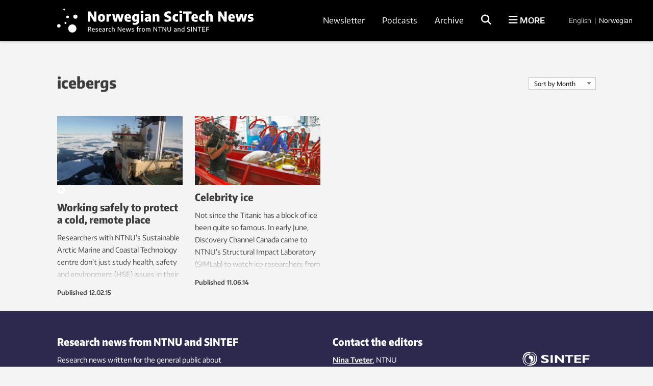

--- FILE ---
content_type: text/html; charset=UTF-8
request_url: https://norwegianscitechnews.com/tag/icebergs/
body_size: 26366
content:
<!DOCTYPE html>
<html lang="en-US">

<head>
	<meta charset="UTF-8">
	<meta name="viewport" content="width=device-width, initial-scale=1">
		<title>icebergs Archives</title>
	<link rel="profile" href="http://gmpg.org/xfn/11">
	<link rel="pingback" href="https://norwegianscitechnews.com/xmlrpc.php">
	<script type="application/ld+json">
		{
			"@context": "http://schema.org",
			"@type": "WebSite",
			"url": "http://gemini.no/",
			"potentialAction": {
				"@type": "SearchAction",
				"target": "http://gemini.no/?s={search_term_string}",
				"query-input": "required name=search_term_string"
			}
		}
	</script>

	<script>var et_site_url='https://norwegianscitechnews.com';var et_post_id='0';function et_core_page_resource_fallback(a,b){"undefined"===typeof b&&(b=a.sheet.cssRules&&0===a.sheet.cssRules.length);b&&(a.onerror=null,a.onload=null,a.href?a.href=et_site_url+"/?et_core_page_resource="+a.id+et_post_id:a.src&&(a.src=et_site_url+"/?et_core_page_resource="+a.id+et_post_id))}
</script><meta name='robots' content='index, follow, max-image-preview:large, max-snippet:-1, max-video-preview:-1' />

<!-- Google Tag Manager for WordPress by gtm4wp.com -->
<script data-cfasync="false" data-pagespeed-no-defer>
	var gtm4wp_datalayer_name = "dataLayer";
	var dataLayer = dataLayer || [];
</script>
<!-- End Google Tag Manager for WordPress by gtm4wp.com -->
	<!-- This site is optimized with the Yoast SEO Premium plugin v26.5 (Yoast SEO v26.5) - https://yoast.com/wordpress/plugins/seo/ -->
	<link rel="canonical" href="https://norwegianscitechnews.com/tag/icebergs/" />
	<meta property="og:locale" content="en_US" />
	<meta property="og:type" content="article" />
	<meta property="og:title" content="icebergs Archives" />
	<meta property="og:url" content="https://norwegianscitechnews.com/tag/icebergs/" />
	<meta property="og:site_name" content="Norwegian SciTech News" />
	<meta name="twitter:card" content="summary_large_image" />
	<script type="application/ld+json" class="yoast-schema-graph">{"@context":"https://schema.org","@graph":[{"@type":"CollectionPage","@id":"https://norwegianscitechnews.com/tag/icebergs/","url":"https://norwegianscitechnews.com/tag/icebergs/","name":"icebergs Archives","isPartOf":{"@id":"https://norwegianscitechnews.com/#website"},"primaryImageOfPage":{"@id":"https://norwegianscitechnews.com/tag/icebergs/#primaryimage"},"image":{"@id":"https://norwegianscitechnews.com/tag/icebergs/#primaryimage"},"thumbnailUrl":"https://norwegianscitechnews.com/wp-content/uploads/2015/02/odenfromhelosidegood.jpg","breadcrumb":{"@id":"https://norwegianscitechnews.com/tag/icebergs/#breadcrumb"},"inLanguage":"en-US"},{"@type":"ImageObject","inLanguage":"en-US","@id":"https://norwegianscitechnews.com/tag/icebergs/#primaryimage","url":"https://norwegianscitechnews.com/wp-content/uploads/2015/02/odenfromhelosidegood.jpg","contentUrl":"https://norwegianscitechnews.com/wp-content/uploads/2015/02/odenfromhelosidegood.jpg","width":2000,"height":1333,"caption":"Forskere ved NTNUs Sustainable Arctic Marine and Coastal Technology (SAMCoT) har utviklet viktige prosedyrer for hvordan man jobber trygt både til sjøs og på isen – og hvordan man beskytter den sårbare naturen i Arktis. Foto: Sveinung Løset/NTNU SAMCoT"},{"@type":"BreadcrumbList","@id":"https://norwegianscitechnews.com/tag/icebergs/#breadcrumb","itemListElement":[{"@type":"ListItem","position":1,"name":"Home","item":"https://norwegianscitechnews.com/"},{"@type":"ListItem","position":2,"name":"icebergs"}]},{"@type":"WebSite","@id":"https://norwegianscitechnews.com/#website","url":"https://norwegianscitechnews.com/","name":"Norwegian SciTech News","description":"","publisher":{"@id":"https://norwegianscitechnews.com/#organization"},"potentialAction":[{"@type":"SearchAction","target":{"@type":"EntryPoint","urlTemplate":"https://norwegianscitechnews.com/?s={search_term_string}"},"query-input":{"@type":"PropertyValueSpecification","valueRequired":true,"valueName":"search_term_string"}}],"inLanguage":"en-US"},{"@type":"Organization","@id":"https://norwegianscitechnews.com/#organization","name":"Norwegian SciTech News","url":"https://norwegianscitechnews.com/","logo":{"@type":"ImageObject","inLanguage":"en-US","@id":"https://norwegianscitechnews.com/#/schema/logo/image/","url":"https://norwegianscitechnews.com/wp-content/uploads/2019/06/norwegian-scitech-news.png","contentUrl":"https://norwegianscitechnews.com/wp-content/uploads/2019/06/norwegian-scitech-news.png","width":1000,"height":90,"caption":"Norwegian SciTech News"},"image":{"@id":"https://norwegianscitechnews.com/#/schema/logo/image/"},"sameAs":["https://www.facebook.com/NorwegianSciTechNews"]}]}</script>
	<!-- / Yoast SEO Premium plugin. -->


<link rel="alternate" type="application/rss+xml" title="Norwegian SciTech News &raquo; Feed" href="https://norwegianscitechnews.com/feed/" />
<link rel="alternate" type="application/rss+xml" title="Norwegian SciTech News &raquo; Comments Feed" href="https://norwegianscitechnews.com/comments/feed/" />
<link rel="alternate" type="application/rss+xml" title="Norwegian SciTech News &raquo; icebergs Tag Feed" href="https://norwegianscitechnews.com/tag/icebergs/feed/" />
<style id='wp-img-auto-sizes-contain-inline-css' type='text/css'>
img:is([sizes=auto i],[sizes^="auto," i]){contain-intrinsic-size:3000px 1500px}
/*# sourceURL=wp-img-auto-sizes-contain-inline-css */
</style>
<style id='wp-block-library-inline-css' type='text/css'>
:root{--wp-block-synced-color:#7a00df;--wp-block-synced-color--rgb:122,0,223;--wp-bound-block-color:var(--wp-block-synced-color);--wp-editor-canvas-background:#ddd;--wp-admin-theme-color:#007cba;--wp-admin-theme-color--rgb:0,124,186;--wp-admin-theme-color-darker-10:#006ba1;--wp-admin-theme-color-darker-10--rgb:0,107,160.5;--wp-admin-theme-color-darker-20:#005a87;--wp-admin-theme-color-darker-20--rgb:0,90,135;--wp-admin-border-width-focus:2px}@media (min-resolution:192dpi){:root{--wp-admin-border-width-focus:1.5px}}.wp-element-button{cursor:pointer}:root .has-very-light-gray-background-color{background-color:#eee}:root .has-very-dark-gray-background-color{background-color:#313131}:root .has-very-light-gray-color{color:#eee}:root .has-very-dark-gray-color{color:#313131}:root .has-vivid-green-cyan-to-vivid-cyan-blue-gradient-background{background:linear-gradient(135deg,#00d084,#0693e3)}:root .has-purple-crush-gradient-background{background:linear-gradient(135deg,#34e2e4,#4721fb 50%,#ab1dfe)}:root .has-hazy-dawn-gradient-background{background:linear-gradient(135deg,#faaca8,#dad0ec)}:root .has-subdued-olive-gradient-background{background:linear-gradient(135deg,#fafae1,#67a671)}:root .has-atomic-cream-gradient-background{background:linear-gradient(135deg,#fdd79a,#004a59)}:root .has-nightshade-gradient-background{background:linear-gradient(135deg,#330968,#31cdcf)}:root .has-midnight-gradient-background{background:linear-gradient(135deg,#020381,#2874fc)}:root{--wp--preset--font-size--normal:16px;--wp--preset--font-size--huge:42px}.has-regular-font-size{font-size:1em}.has-larger-font-size{font-size:2.625em}.has-normal-font-size{font-size:var(--wp--preset--font-size--normal)}.has-huge-font-size{font-size:var(--wp--preset--font-size--huge)}.has-text-align-center{text-align:center}.has-text-align-left{text-align:left}.has-text-align-right{text-align:right}.has-fit-text{white-space:nowrap!important}#end-resizable-editor-section{display:none}.aligncenter{clear:both}.items-justified-left{justify-content:flex-start}.items-justified-center{justify-content:center}.items-justified-right{justify-content:flex-end}.items-justified-space-between{justify-content:space-between}.screen-reader-text{border:0;clip-path:inset(50%);height:1px;margin:-1px;overflow:hidden;padding:0;position:absolute;width:1px;word-wrap:normal!important}.screen-reader-text:focus{background-color:#ddd;clip-path:none;color:#444;display:block;font-size:1em;height:auto;left:5px;line-height:normal;padding:15px 23px 14px;text-decoration:none;top:5px;width:auto;z-index:100000}html :where(.has-border-color){border-style:solid}html :where([style*=border-top-color]){border-top-style:solid}html :where([style*=border-right-color]){border-right-style:solid}html :where([style*=border-bottom-color]){border-bottom-style:solid}html :where([style*=border-left-color]){border-left-style:solid}html :where([style*=border-width]){border-style:solid}html :where([style*=border-top-width]){border-top-style:solid}html :where([style*=border-right-width]){border-right-style:solid}html :where([style*=border-bottom-width]){border-bottom-style:solid}html :where([style*=border-left-width]){border-left-style:solid}html :where(img[class*=wp-image-]){height:auto;max-width:100%}:where(figure){margin:0 0 1em}html :where(.is-position-sticky){--wp-admin--admin-bar--position-offset:var(--wp-admin--admin-bar--height,0px)}@media screen and (max-width:600px){html :where(.is-position-sticky){--wp-admin--admin-bar--position-offset:0px}}

/*# sourceURL=wp-block-library-inline-css */
</style><style id='global-styles-inline-css' type='text/css'>
:root{--wp--preset--aspect-ratio--square: 1;--wp--preset--aspect-ratio--4-3: 4/3;--wp--preset--aspect-ratio--3-4: 3/4;--wp--preset--aspect-ratio--3-2: 3/2;--wp--preset--aspect-ratio--2-3: 2/3;--wp--preset--aspect-ratio--16-9: 16/9;--wp--preset--aspect-ratio--9-16: 9/16;--wp--preset--color--black: #000000;--wp--preset--color--cyan-bluish-gray: #abb8c3;--wp--preset--color--white: #ffffff;--wp--preset--color--pale-pink: #f78da7;--wp--preset--color--vivid-red: #cf2e2e;--wp--preset--color--luminous-vivid-orange: #ff6900;--wp--preset--color--luminous-vivid-amber: #fcb900;--wp--preset--color--light-green-cyan: #7bdcb5;--wp--preset--color--vivid-green-cyan: #00d084;--wp--preset--color--pale-cyan-blue: #8ed1fc;--wp--preset--color--vivid-cyan-blue: #0693e3;--wp--preset--color--vivid-purple: #9b51e0;--wp--preset--gradient--vivid-cyan-blue-to-vivid-purple: linear-gradient(135deg,rgb(6,147,227) 0%,rgb(155,81,224) 100%);--wp--preset--gradient--light-green-cyan-to-vivid-green-cyan: linear-gradient(135deg,rgb(122,220,180) 0%,rgb(0,208,130) 100%);--wp--preset--gradient--luminous-vivid-amber-to-luminous-vivid-orange: linear-gradient(135deg,rgb(252,185,0) 0%,rgb(255,105,0) 100%);--wp--preset--gradient--luminous-vivid-orange-to-vivid-red: linear-gradient(135deg,rgb(255,105,0) 0%,rgb(207,46,46) 100%);--wp--preset--gradient--very-light-gray-to-cyan-bluish-gray: linear-gradient(135deg,rgb(238,238,238) 0%,rgb(169,184,195) 100%);--wp--preset--gradient--cool-to-warm-spectrum: linear-gradient(135deg,rgb(74,234,220) 0%,rgb(151,120,209) 20%,rgb(207,42,186) 40%,rgb(238,44,130) 60%,rgb(251,105,98) 80%,rgb(254,248,76) 100%);--wp--preset--gradient--blush-light-purple: linear-gradient(135deg,rgb(255,206,236) 0%,rgb(152,150,240) 100%);--wp--preset--gradient--blush-bordeaux: linear-gradient(135deg,rgb(254,205,165) 0%,rgb(254,45,45) 50%,rgb(107,0,62) 100%);--wp--preset--gradient--luminous-dusk: linear-gradient(135deg,rgb(255,203,112) 0%,rgb(199,81,192) 50%,rgb(65,88,208) 100%);--wp--preset--gradient--pale-ocean: linear-gradient(135deg,rgb(255,245,203) 0%,rgb(182,227,212) 50%,rgb(51,167,181) 100%);--wp--preset--gradient--electric-grass: linear-gradient(135deg,rgb(202,248,128) 0%,rgb(113,206,126) 100%);--wp--preset--gradient--midnight: linear-gradient(135deg,rgb(2,3,129) 0%,rgb(40,116,252) 100%);--wp--preset--font-size--small: 13px;--wp--preset--font-size--medium: 20px;--wp--preset--font-size--large: 36px;--wp--preset--font-size--x-large: 42px;--wp--preset--spacing--20: 0.44rem;--wp--preset--spacing--30: 0.67rem;--wp--preset--spacing--40: 1rem;--wp--preset--spacing--50: 1.5rem;--wp--preset--spacing--60: 2.25rem;--wp--preset--spacing--70: 3.38rem;--wp--preset--spacing--80: 5.06rem;--wp--preset--shadow--natural: 6px 6px 9px rgba(0, 0, 0, 0.2);--wp--preset--shadow--deep: 12px 12px 50px rgba(0, 0, 0, 0.4);--wp--preset--shadow--sharp: 6px 6px 0px rgba(0, 0, 0, 0.2);--wp--preset--shadow--outlined: 6px 6px 0px -3px rgb(255, 255, 255), 6px 6px rgb(0, 0, 0);--wp--preset--shadow--crisp: 6px 6px 0px rgb(0, 0, 0);}:where(.is-layout-flex){gap: 0.5em;}:where(.is-layout-grid){gap: 0.5em;}body .is-layout-flex{display: flex;}.is-layout-flex{flex-wrap: wrap;align-items: center;}.is-layout-flex > :is(*, div){margin: 0;}body .is-layout-grid{display: grid;}.is-layout-grid > :is(*, div){margin: 0;}:where(.wp-block-columns.is-layout-flex){gap: 2em;}:where(.wp-block-columns.is-layout-grid){gap: 2em;}:where(.wp-block-post-template.is-layout-flex){gap: 1.25em;}:where(.wp-block-post-template.is-layout-grid){gap: 1.25em;}.has-black-color{color: var(--wp--preset--color--black) !important;}.has-cyan-bluish-gray-color{color: var(--wp--preset--color--cyan-bluish-gray) !important;}.has-white-color{color: var(--wp--preset--color--white) !important;}.has-pale-pink-color{color: var(--wp--preset--color--pale-pink) !important;}.has-vivid-red-color{color: var(--wp--preset--color--vivid-red) !important;}.has-luminous-vivid-orange-color{color: var(--wp--preset--color--luminous-vivid-orange) !important;}.has-luminous-vivid-amber-color{color: var(--wp--preset--color--luminous-vivid-amber) !important;}.has-light-green-cyan-color{color: var(--wp--preset--color--light-green-cyan) !important;}.has-vivid-green-cyan-color{color: var(--wp--preset--color--vivid-green-cyan) !important;}.has-pale-cyan-blue-color{color: var(--wp--preset--color--pale-cyan-blue) !important;}.has-vivid-cyan-blue-color{color: var(--wp--preset--color--vivid-cyan-blue) !important;}.has-vivid-purple-color{color: var(--wp--preset--color--vivid-purple) !important;}.has-black-background-color{background-color: var(--wp--preset--color--black) !important;}.has-cyan-bluish-gray-background-color{background-color: var(--wp--preset--color--cyan-bluish-gray) !important;}.has-white-background-color{background-color: var(--wp--preset--color--white) !important;}.has-pale-pink-background-color{background-color: var(--wp--preset--color--pale-pink) !important;}.has-vivid-red-background-color{background-color: var(--wp--preset--color--vivid-red) !important;}.has-luminous-vivid-orange-background-color{background-color: var(--wp--preset--color--luminous-vivid-orange) !important;}.has-luminous-vivid-amber-background-color{background-color: var(--wp--preset--color--luminous-vivid-amber) !important;}.has-light-green-cyan-background-color{background-color: var(--wp--preset--color--light-green-cyan) !important;}.has-vivid-green-cyan-background-color{background-color: var(--wp--preset--color--vivid-green-cyan) !important;}.has-pale-cyan-blue-background-color{background-color: var(--wp--preset--color--pale-cyan-blue) !important;}.has-vivid-cyan-blue-background-color{background-color: var(--wp--preset--color--vivid-cyan-blue) !important;}.has-vivid-purple-background-color{background-color: var(--wp--preset--color--vivid-purple) !important;}.has-black-border-color{border-color: var(--wp--preset--color--black) !important;}.has-cyan-bluish-gray-border-color{border-color: var(--wp--preset--color--cyan-bluish-gray) !important;}.has-white-border-color{border-color: var(--wp--preset--color--white) !important;}.has-pale-pink-border-color{border-color: var(--wp--preset--color--pale-pink) !important;}.has-vivid-red-border-color{border-color: var(--wp--preset--color--vivid-red) !important;}.has-luminous-vivid-orange-border-color{border-color: var(--wp--preset--color--luminous-vivid-orange) !important;}.has-luminous-vivid-amber-border-color{border-color: var(--wp--preset--color--luminous-vivid-amber) !important;}.has-light-green-cyan-border-color{border-color: var(--wp--preset--color--light-green-cyan) !important;}.has-vivid-green-cyan-border-color{border-color: var(--wp--preset--color--vivid-green-cyan) !important;}.has-pale-cyan-blue-border-color{border-color: var(--wp--preset--color--pale-cyan-blue) !important;}.has-vivid-cyan-blue-border-color{border-color: var(--wp--preset--color--vivid-cyan-blue) !important;}.has-vivid-purple-border-color{border-color: var(--wp--preset--color--vivid-purple) !important;}.has-vivid-cyan-blue-to-vivid-purple-gradient-background{background: var(--wp--preset--gradient--vivid-cyan-blue-to-vivid-purple) !important;}.has-light-green-cyan-to-vivid-green-cyan-gradient-background{background: var(--wp--preset--gradient--light-green-cyan-to-vivid-green-cyan) !important;}.has-luminous-vivid-amber-to-luminous-vivid-orange-gradient-background{background: var(--wp--preset--gradient--luminous-vivid-amber-to-luminous-vivid-orange) !important;}.has-luminous-vivid-orange-to-vivid-red-gradient-background{background: var(--wp--preset--gradient--luminous-vivid-orange-to-vivid-red) !important;}.has-very-light-gray-to-cyan-bluish-gray-gradient-background{background: var(--wp--preset--gradient--very-light-gray-to-cyan-bluish-gray) !important;}.has-cool-to-warm-spectrum-gradient-background{background: var(--wp--preset--gradient--cool-to-warm-spectrum) !important;}.has-blush-light-purple-gradient-background{background: var(--wp--preset--gradient--blush-light-purple) !important;}.has-blush-bordeaux-gradient-background{background: var(--wp--preset--gradient--blush-bordeaux) !important;}.has-luminous-dusk-gradient-background{background: var(--wp--preset--gradient--luminous-dusk) !important;}.has-pale-ocean-gradient-background{background: var(--wp--preset--gradient--pale-ocean) !important;}.has-electric-grass-gradient-background{background: var(--wp--preset--gradient--electric-grass) !important;}.has-midnight-gradient-background{background: var(--wp--preset--gradient--midnight) !important;}.has-small-font-size{font-size: var(--wp--preset--font-size--small) !important;}.has-medium-font-size{font-size: var(--wp--preset--font-size--medium) !important;}.has-large-font-size{font-size: var(--wp--preset--font-size--large) !important;}.has-x-large-font-size{font-size: var(--wp--preset--font-size--x-large) !important;}
/*# sourceURL=global-styles-inline-css */
</style>

<style id='classic-theme-styles-inline-css' type='text/css'>
/*! This file is auto-generated */
.wp-block-button__link{color:#fff;background-color:#32373c;border-radius:9999px;box-shadow:none;text-decoration:none;padding:calc(.667em + 2px) calc(1.333em + 2px);font-size:1.125em}.wp-block-file__button{background:#32373c;color:#fff;text-decoration:none}
/*# sourceURL=/wp-includes/css/classic-themes.min.css */
</style>
<link rel='stylesheet' id='responsive-lightbox-swipebox-css' href='https://norwegianscitechnews.com/wp-content/plugins/responsive-lightbox/assets/swipebox/swipebox.min.css?ver=1.5.2' type='text/css' media='all' />
<link rel='stylesheet' id='smart-settings-foundation-fix-css' href='https://norwegianscitechnews.com/wp-content/plugins/smart-settings/public/css/foundation-fix.css?ver=3.2.2' type='text/css' media='all' />
<link rel='stylesheet' id='app-style-css' href='https://norwegianscitechnews.com/wp-content/themes/gemini-v4/css/app.css?ver=2.5.1' type='text/css' media='all' />
<script type="text/javascript" src="https://norwegianscitechnews.com/wp-includes/js/jquery/jquery.min.js?ver=3.7.1" id="jquery-core-js"></script>
<script type="text/javascript" src="https://norwegianscitechnews.com/wp-includes/js/jquery/jquery-migrate.min.js?ver=3.4.1" id="jquery-migrate-js"></script>
<script type="text/javascript" src="https://norwegianscitechnews.com/wp-content/plugins/responsive-lightbox/assets/swipebox/jquery.swipebox.min.js?ver=1.5.2" id="responsive-lightbox-swipebox-js"></script>
<script type="text/javascript" src="https://norwegianscitechnews.com/wp-includes/js/underscore.min.js?ver=1.13.7" id="underscore-js"></script>
<script type="text/javascript" src="https://norwegianscitechnews.com/wp-content/plugins/responsive-lightbox/assets/infinitescroll/infinite-scroll.pkgd.min.js?ver=4.0.1" id="responsive-lightbox-infinite-scroll-js"></script>
<script type="text/javascript" id="responsive-lightbox-js-before">
/* <![CDATA[ */
var rlArgs = {"script":"swipebox","selector":"lightbox","customEvents":"","activeGalleries":true,"animation":true,"hideCloseButtonOnMobile":false,"removeBarsOnMobile":false,"hideBars":true,"hideBarsDelay":5000,"videoMaxWidth":1080,"useSVG":true,"loopAtEnd":false,"woocommerce_gallery":false,"ajaxurl":"https:\/\/norwegianscitechnews.com\/wp-admin\/admin-ajax.php","nonce":"7c4676724a","preview":false,"postId":37831,"scriptExtension":false};

//# sourceURL=responsive-lightbox-js-before
/* ]]> */
</script>
<script type="text/javascript" src="https://norwegianscitechnews.com/wp-content/plugins/responsive-lightbox/js/front.js?ver=2.5.5" id="responsive-lightbox-js"></script>
<script type="text/javascript" id="analytify-events-tracking-js-extra">
/* <![CDATA[ */
var analytify_events_tracking = {"ajaxurl":"https://norwegianscitechnews.com/wp-admin/admin-ajax.php","tracking_mode":"gtag","ga_mode":"ga4","tracking_code":"G-XPG7YWF9EZ","is_track_user":"1","root_domain":"norwegianscitechnews.com","affiliate_link":"","download_extension":"zip|mp3*|mpe*g|pdf|docx*|pptx*|xlsx*|rar*","anchor_tracking":""};
//# sourceURL=analytify-events-tracking-js-extra
/* ]]> */
</script>
<script type="text/javascript" src="https://norwegianscitechnews.com/wp-content/plugins/wp-analytify-pro/inc/modules/events-tracking/assets/js/analytify-events-tracking.min.js?ver=7.1.1" id="analytify-events-tracking-js"></script>
<link rel="https://api.w.org/" href="https://norwegianscitechnews.com/wp-json/" /><link rel="alternate" title="JSON" type="application/json" href="https://norwegianscitechnews.com/wp-json/wp/v2/tags/4671" /><link rel="EditURI" type="application/rsd+xml" title="RSD" href="https://norwegianscitechnews.com/xmlrpc.php?rsd" />
<link rel="preload" href="https://norwegianscitechnews.com/wp-content/plugins/bloom/core/admin/fonts/modules.ttf" as="font" crossorigin="anonymous">
<!-- Google Tag Manager for WordPress by gtm4wp.com -->
<!-- GTM Container placement set to automatic -->
<script data-cfasync="false" data-pagespeed-no-defer>
	var dataLayer_content = {"visitorLoginState":"logged-out","visitorType":"visitor-logged-out","pagePostType":"post","pagePostType2":"tag-post"};
	dataLayer.push( dataLayer_content );
</script>
<script data-cfasync="false" data-pagespeed-no-defer>
(function(w,d,s,l,i){w[l]=w[l]||[];w[l].push({'gtm.start':
new Date().getTime(),event:'gtm.js'});var f=d.getElementsByTagName(s)[0],
j=d.createElement(s),dl=l!='dataLayer'?'&l='+l:'';j.async=true;j.src=
'//www.googletagmanager.com/gtm.js?id='+i+dl;f.parentNode.insertBefore(j,f);
})(window,document,'script','dataLayer','GTM-TNR96N2');
</script>
<!-- End Google Tag Manager for WordPress by gtm4wp.com --><!-- This code is added by Analytify (7.1.3) https://analytify.io/ !-->
			<script async src="https://www.googletagmanager.com/gtag/js?id=G-XPG7YWF9EZ"></script>
			<script>
			window.dataLayer = window.dataLayer || [];
			function gtag(){dataLayer.push(arguments);}
			gtag('js', new Date());

			const configuration = {"anonymize_ip":"false","forceSSL":"false","allow_display_features":"false","debug_mode":true};
			const gaID = 'G-XPG7YWF9EZ';

			
			gtag('config', gaID, configuration);

			
			</script>

			<!-- This code is added by Analytify (7.1.3) !-->
	<link rel="apple-touch-icon" sizes="180x180" href="https://norwegianscitechnews.com/wp-content/themes/gemini-v4/images/apple-touch-icon.png?v=9B04xzxrL0">
	<link rel="icon" type="image/png" href="https://norwegianscitechnews.com/wp-content/themes/gemini-v4/images/favicon.png?v=9B04xzxrL0">
	<link rel="shortcut icon" href="https://norwegianscitechnews.com/wp-content/themes/gemini-v4/images/favicon.ico?v=9B04xzxrL0" />

	<link rel='stylesheet' id='et-gf-open-sans-css' href='https://fonts.googleapis.com/css?family=Open+Sans%3A400%2C700&#038;ver=1.3.12' type='text/css' media='all' />
<link rel='stylesheet' id='izimodal-css' href='https://norwegianscitechnews.com/wp-content/plugins/smart-settings/public/css/iziModal.min.css?ver=1.6.1' type='text/css' media='all' />
</head>

<body class="archive tag tag-icebergs tag-4671 wp-theme-gemini-v4 fl-builder-2-9-4-1 fl-no-js et_bloom group-blog">

	<!-- Start Google Tag Manager -->
	
<!-- GTM Container placement set to automatic -->
<!-- Google Tag Manager (noscript) -->
				<noscript><iframe src="https://www.googletagmanager.com/ns.html?id=GTM-TNR96N2" height="0" width="0" style="display:none;visibility:hidden" aria-hidden="true"></iframe></noscript>
<!-- End Google Tag Manager (noscript) -->	<!-- End Google Tag Manager -->

    
	<!-- Start Facebook -->
	<div id="fb-root"></div>
	<script>
		(function(d, s, id) {
			var js, fjs = d.getElementsByTagName(s)[0];
			if (d.getElementById(id)) return;
			js = d.createElement(s);
			js.id = id;
			js.src = "//connect.facebook.net/nb_NO/sdk.js#xfbml=1&version=v2.3";
			fjs.parentNode.insertBefore(js, fjs);
		}(document, 'script', 'facebook-jssdk'));
	</script>
	<!-- End Facebook -->

	<div id="page" class="hfeed site">
						<header id="masthead" class="site-header lang-en">
			<div class="site-branding row">
				<div class="columns small-7 medium-4 large-5 site-title-container">
					<span class="hidden">Norwegian SciTech News</span>
					<p class="site-description hidden"></p>
					<div class="site-title">
						<a class="site-logo logo-en" href="https://norwegianscitechnews.com/" rel="home">
							<div class="hide-for-large">
								<svg xmlns="http://www.w3.org/2000/svg" viewBox="0 0 1102.59 107.06"><circle cx="30.58" cy="3.76" r="3.76"/><circle cx="78.65" cy="34.54" r="8.88"/><circle cx="45.03" cy="35.76" r="5.74"/><circle cx="35.95" cy="61.72" r="4.41"/><circle cx="7.39" cy="74.03" r="7.39"/><circle cx="65.38" cy="85.51" r="17.74"/><path d="M478.65,259.8H492.3v58.89H477.73L456.33,283v35.69H442.68V259.8h14.56l21.41,35.69Z" transform="translate(-299.1 -229.93)"/><path d="M506.27,313.9q-5.38-5.64-5.38-16.82,0-11.37,5.32-17.07t15.26-5.69q9.9,0,15.24,5.73T542,297q0,11.22-5.35,16.9t-15.22,5.67Q511.63,319.53,506.27,313.9Zm18.62-6a6.41,6.41,0,0,0,2-3.56,30,30,0,0,0,.67-7.23,30.68,30.68,0,0,0-.69-7.4,6.8,6.8,0,0,0-2-3.66,6.06,6.06,0,0,0-6.73,0,6.69,6.69,0,0,0-2,3.64,30.22,30.22,0,0,0-.69,7.32,30.72,30.72,0,0,0,.67,7.33,6.55,6.55,0,0,0,2,3.58,5.48,5.48,0,0,0,3.41,1A5.55,5.55,0,0,0,524.89,307.87Z" transform="translate(-299.1 -229.93)"/><path d="M550.2,275h11.7l1.11,5.85h.64a10.13,10.13,0,0,1,4.22-5,12.62,12.62,0,0,1,6.4-1.57,20.21,20.21,0,0,1,3.39.32v13.13a19.65,19.65,0,0,0-4.34-.4,14,14,0,0,0-5.08.94,8.51,8.51,0,0,0-3.72,2.52v27.82H550.2Z" transform="translate(-299.1 -229.93)"/><path d="M637,275h12.81l-10.67,43.65H623.58l-7.13-29.33-7.36,29.33H593.61L582.87,275H596.2l6,27.57L608.93,275h15.48L630.74,302Z" transform="translate(-299.1 -229.93)"/><path d="M692.46,301.06H668.62a8.91,8.91,0,0,0,1.28,4.42,6,6,0,0,0,3.38,2.29,23.35,23.35,0,0,0,6.41.69,46,46,0,0,0,10.46-1.35v11a60.21,60.21,0,0,1-6.35,1.1,54.73,54.73,0,0,1-6.07.34c-5.51,0-10-.79-13.44-2.37a15.44,15.44,0,0,1-7.65-7.38q-2.46-5-2.46-13.06a28.85,28.85,0,0,1,2.31-12.13,16.62,16.62,0,0,1,6.76-7.64,21,21,0,0,1,10.82-2.63q9,0,13.71,5.87t4.68,17ZM671,284.27a5.34,5.34,0,0,0-1.75,2.86,21.16,21.16,0,0,0-.66,5.61h10.59a22.79,22.79,0,0,0-.62-5.61,5.24,5.24,0,0,0-1.69-2.86,4.69,4.69,0,0,0-2.9-.84A4.86,4.86,0,0,0,671,284.27Z" transform="translate(-299.1 -229.93)"/><path d="M708.26,336.62a46.38,46.38,0,0,1-6.73-1.18V324.22A49.93,49.93,0,0,0,714,325.89q5.61,0,8.17-2.19t2.57-7.28V314h-.68A10.59,10.59,0,0,1,720,317.7a12.66,12.66,0,0,1-5.85,1.31,13.92,13.92,0,0,1-7.78-2.33,16.21,16.21,0,0,1-5.75-7.12,28.58,28.58,0,0,1-2.19-11.88q0-11.42,6-17.37t18.2-6a58.07,58.07,0,0,1,8.62.66,42.59,42.59,0,0,1,7.9,1.89v37q0,8.12-2.63,13.23a16.22,16.22,0,0,1-7.88,7.52A32.13,32.13,0,0,1,715.22,337,66.66,66.66,0,0,1,708.26,336.62Zm14.34-29.69a6.7,6.7,0,0,0,2.13-1.09V285.5a17.54,17.54,0,0,0-3.46-.36c-2.79,0-4.88.87-6.27,2.59s-2.09,4.63-2.09,8.72a20.81,20.81,0,0,0,.82,6.56,5.94,5.94,0,0,0,2.37,3.34,7.43,7.43,0,0,0,4,1A8.52,8.52,0,0,0,722.6,306.93Z" transform="translate(-299.1 -229.93)"/><path d="M749.54,267.83a8.31,8.31,0,0,1,0-11.2c1.45-1.31,3.64-2,6.59-2s5.13.65,6.56,2a8.39,8.39,0,0,1,0,11.22q-2.15,1.95-6.56,1.95C753.18,269.78,751,269.13,749.54,267.83Zm-.62,50.86V275h14.37v43.65Z" transform="translate(-299.1 -229.93)"/><path d="M799.74,276.11a12.08,12.08,0,0,1,6.35,5.87q2,4.08,2,11v25.67H796.48l-1-4.38h-.59a9.56,9.56,0,0,1-4.26,4,14.2,14.2,0,0,1-6.13,1.26,14.85,14.85,0,0,1-7.08-1.6,11.14,11.14,0,0,1-4.66-4.51,13.6,13.6,0,0,1-1.63-6.75q0-6.48,4.26-10t13.57-4.13l5.29-.36a8.72,8.72,0,0,0-.84-4,4.52,4.52,0,0,0-2.64-2.09,16.44,16.44,0,0,0-5.11-.64,41.73,41.73,0,0,0-5.48.4,36.31,36.31,0,0,0-5.55,1.19V276a50.39,50.39,0,0,1,6.77-1.23,60,60,0,0,1,7-.44A30.14,30.14,0,0,1,799.74,276.11Zm-5.53,31.48v-7.44l-3.62.28q-5.49.35-5.49,4.73a4,4,0,0,0,1.15,3.1,4.54,4.54,0,0,0,3.22,1.08A6.83,6.83,0,0,0,794.21,307.59Z" transform="translate(-299.1 -229.93)"/><path d="M817.77,275h11.82l1,4.41h.6a14.1,14.1,0,0,1,5.09-3.84,16.09,16.09,0,0,1,6.53-1.29,13.06,13.06,0,0,1,10.06,4q3.75,4,3.74,12.75v27.58H842.32V292.11a5.89,5.89,0,0,0-1.15-4.08,4.41,4.41,0,0,0-3.35-1.21,8.05,8.05,0,0,0-3.16.65,7.1,7.1,0,0,0-2.57,1.85v29.37H817.77Z" transform="translate(-299.1 -229.93)"/><path d="M894.05,318.83a44.32,44.32,0,0,1-7.64-1.85V305a51.44,51.44,0,0,0,7.7,1.83,49.62,49.62,0,0,0,7.94.68q4.89,0,7.06-1.41a4.59,4.59,0,0,0,2.17-4.08,4.47,4.47,0,0,0-.64-2.45,5.42,5.42,0,0,0-2.21-1.83,27,27,0,0,0-4.47-1.69l-4.66-1.39a22.08,22.08,0,0,1-10.76-6.23,15.85,15.85,0,0,1-3.76-10.93,17.69,17.69,0,0,1,2.72-9.94,17.16,17.16,0,0,1,8.18-6.35A36.21,36.21,0,0,1,909.21,259a55,55,0,0,1,7.24.46,46,46,0,0,1,6.25,1.21v12a36.28,36.28,0,0,0-5.81-1.23,46.86,46.86,0,0,0-6.49-.44c-4,0-6.85.5-8.53,1.49a4.71,4.71,0,0,0-2,6.37,4.89,4.89,0,0,0,1.89,1.69,19.88,19.88,0,0,0,3.9,1.51l4.65,1.39q7.77,2.24,11.64,6.41t3.88,11A16.8,16.8,0,0,1,915,317.24a32.39,32.39,0,0,1-12.67,2.25A53.26,53.26,0,0,1,894.05,318.83Z" transform="translate(-299.1 -229.93)"/><path d="M938.08,313.9q-5.64-5.64-5.63-17,0-11.49,6.07-17.05t17.25-5.55a44.63,44.63,0,0,1,9,.84v11.46a36,36,0,0,0-6.52-.6q-5.75,0-8.32,2.51t-2.59,8.23q0,6,2.41,8.54c1.6,1.68,4.1,2.53,7.5,2.53a27.83,27.83,0,0,0,7.52-1.24V318a27.4,27.4,0,0,1-4.93,1.14,38.6,38.6,0,0,1-5.38.38Q943.71,319.53,938.08,313.9Z" transform="translate(-299.1 -229.93)"/><path d="M973.81,267.83a8.31,8.31,0,0,1,0-11.2c1.45-1.31,3.64-2,6.59-2s5.13.65,6.56,2a8.39,8.39,0,0,1,0,11.22q-2.15,1.95-6.56,1.95C977.45,269.78,975.26,269.13,973.81,267.83Zm-.61,50.86V275h14.36v43.65Z" transform="translate(-299.1 -229.93)"/><path d="M1011,318.69v-46.4h-17V259.8h48.7v12.49h-17.07v46.4Z" transform="translate(-299.1 -229.93)"/><path d="M1080.24,301.06H1056.4a9,9,0,0,0,1.28,4.42,6,6,0,0,0,3.38,2.29,23.35,23.35,0,0,0,6.41.69,46,46,0,0,0,10.46-1.35v11a60.49,60.49,0,0,1-6.34,1.1,54.87,54.87,0,0,1-6.07.34q-8.28,0-13.45-2.37a15.38,15.38,0,0,1-7.64-7.38q-2.48-5-2.47-13.06a28.85,28.85,0,0,1,2.31-12.13A16.67,16.67,0,0,1,1051,277a21,21,0,0,1,10.83-2.63q9,0,13.71,5.87t4.67,17Zm-21.47-16.79a5.4,5.4,0,0,0-1.75,2.86,20.81,20.81,0,0,0-.65,5.61H1067a22.31,22.31,0,0,0-.62-5.61,5.24,5.24,0,0,0-1.69-2.86,4.69,4.69,0,0,0-2.9-.84A4.88,4.88,0,0,0,1058.77,284.27Z" transform="translate(-299.1 -229.93)"/><path d="M1091.8,313.9q-5.64-5.64-5.63-17,0-11.49,6.07-17.05t17.25-5.55a44.63,44.63,0,0,1,9,.84v11.46a36,36,0,0,0-6.52-.6c-3.82,0-6.6.84-8.32,2.51s-2.59,4.41-2.59,8.23q0,6,2.41,8.54c1.6,1.68,4.1,2.53,7.5,2.53a27.83,27.83,0,0,0,7.52-1.24V318a27.4,27.4,0,0,1-4.93,1.14,38.6,38.6,0,0,1-5.38.38Q1097.44,319.53,1091.8,313.9Z" transform="translate(-299.1 -229.93)"/><path d="M1126.92,254.38h14.32v25h.68q3.78-5.09,10.82-5.09a13,13,0,0,1,6.67,1.71,11.77,11.77,0,0,1,4.65,5.45,23,23,0,0,1,1.73,9.63v27.58h-14.32V292.27c0-2-.39-3.36-1.16-4.18a4.36,4.36,0,0,0-3.34-1.23,8.44,8.44,0,0,0-3.16.63,6.55,6.55,0,0,0-2.57,1.83v29.37h-14.32Z" transform="translate(-299.1 -229.93)"/><path d="M1232.76,259.8h13.65v58.89h-14.56L1210.44,283v35.69h-13.65V259.8h14.57l21.4,35.69Z" transform="translate(-299.1 -229.93)"/><path d="M1293.29,301.06h-23.83a8.91,8.91,0,0,0,1.27,4.42,6,6,0,0,0,3.38,2.29,23.35,23.35,0,0,0,6.41.69,46,46,0,0,0,10.46-1.35v11a60.49,60.49,0,0,1-6.34,1.1,54.87,54.87,0,0,1-6.07.34q-8.28,0-13.45-2.37a15.38,15.38,0,0,1-7.64-7.38q-2.48-5-2.47-13.06a28.85,28.85,0,0,1,2.31-12.13,16.67,16.67,0,0,1,6.76-7.64,21,21,0,0,1,10.83-2.63q9,0,13.71,5.87t4.67,17Zm-21.47-16.79a5.4,5.4,0,0,0-1.75,2.86,20.81,20.81,0,0,0-.65,5.61H1280a22.31,22.31,0,0,0-.62-5.61,5.18,5.18,0,0,0-1.69-2.86,4.69,4.69,0,0,0-2.9-.84A4.88,4.88,0,0,0,1271.82,284.27Z" transform="translate(-299.1 -229.93)"/><path d="M1351.35,275h12.81l-10.66,43.65H1338l-7.12-29.33-7.37,29.33H1308L1297.27,275h13.33l6.05,27.57,6.68-27.57h15.48l6.33,26.94Z" transform="translate(-299.1 -229.93)"/><path d="M1369.42,317.62V306.79a41.87,41.87,0,0,0,12.93,1.95,10.08,10.08,0,0,0,4.77-.83,2.66,2.66,0,0,0,1.44-2.43,2.35,2.35,0,0,0-.62-1.73,4.32,4.32,0,0,0-2.13-.94l-6.76-1.39c-3.67-.74-6.4-2.16-8.22-4.26s-2.73-5-2.73-8.55a12.83,12.83,0,0,1,2.25-7.58,14.24,14.24,0,0,1,6.77-5,30.82,30.82,0,0,1,11.12-1.75,46.28,46.28,0,0,1,11,1.27v10.87a38.29,38.29,0,0,0-10.38-1.32q-7.65,0-7.65,3.39a2,2,0,0,0,.66,1.57,4.84,4.84,0,0,0,2.13.89l6.77,1.4q5.49,1.19,8.21,4.15t2.73,8.54a13,13,0,0,1-2.29,7.7,14.46,14.46,0,0,1-6.59,5,26.83,26.83,0,0,1-10.18,1.76A42.55,42.55,0,0,1,1369.42,317.62Z" transform="translate(-299.1 -229.93)"/></svg>
							</div>
							<div class="show-for-large">
								<svg xmlns="http://www.w3.org/2000/svg" viewBox="0 0 1136.96 138.76"><path d="M495.84,230.43h13.65v58.89H494.92l-21.41-35.69v35.69H459.86V230.43h14.57l21.41,35.69Z" transform="translate(-281.91 -214.09)"/><path d="M523.45,284.53q-5.37-5.62-5.37-16.81,0-11.39,5.31-17.08T538.65,245q9.92,0,15.25,5.73t5.33,16.92q0,11.22-5.36,16.89t-15.22,5.67Q528.83,290.16,523.45,284.53Zm18.63-6a6.43,6.43,0,0,0,2-3.56,29.93,29.93,0,0,0,.67-7.22,30.62,30.62,0,0,0-.69-7.4,6.8,6.8,0,0,0-2-3.67,6.06,6.06,0,0,0-6.73,0,6.69,6.69,0,0,0-2,3.64,39.79,39.79,0,0,0,0,14.65,6.45,6.45,0,0,0,2,3.58,5.45,5.45,0,0,0,3.4,1A5.56,5.56,0,0,0,542.08,278.5Z" transform="translate(-281.91 -214.09)"/><path d="M567.38,245.67h11.7l1.12,5.85h.64a10.08,10.08,0,0,1,4.21-5,12.67,12.67,0,0,1,6.41-1.58,20,20,0,0,1,3.38.32v13.13a19.66,19.66,0,0,0-4.34-.39,14.14,14.14,0,0,0-5.07.93,8.52,8.52,0,0,0-3.72,2.53v27.81H567.38Z" transform="translate(-281.91 -214.09)"/><path d="M654.13,245.67H667l-10.67,43.65H640.76L633.64,260l-7.36,29.32H610.8l-10.75-43.65h13.34l6,27.58,6.69-27.58H641.6l6.33,26.94Z" transform="translate(-281.91 -214.09)"/><path d="M709.65,271.7H685.81a9,9,0,0,0,1.27,4.41,6,6,0,0,0,3.39,2.29,22.82,22.82,0,0,0,6.4.7,45.47,45.47,0,0,0,10.47-1.36v11a60.49,60.49,0,0,1-6.35,1.09,52.54,52.54,0,0,1-6.07.34q-8.28,0-13.45-2.37a15.42,15.42,0,0,1-7.64-7.38q-2.46-5-2.46-13.05a28.87,28.87,0,0,1,2.3-12.14,16.74,16.74,0,0,1,6.77-7.64A21,21,0,0,1,691.26,245q9,0,13.71,5.87t4.68,17Zm-21.47-16.8a5.38,5.38,0,0,0-1.75,2.87,21,21,0,0,0-.66,5.61h10.59a22.67,22.67,0,0,0-.62-5.61,5.33,5.33,0,0,0-1.69-2.87,4.78,4.78,0,0,0-2.91-.83A4.9,4.9,0,0,0,688.18,254.9Z" transform="translate(-281.91 -214.09)"/><path d="M725.44,307.25a47.66,47.66,0,0,1-6.72-1.17V294.86a50.38,50.38,0,0,0,12.45,1.67q5.61,0,8.18-2.19t2.57-7.28v-2.47h-.68a10.47,10.47,0,0,1-4.1,3.74,12.64,12.64,0,0,1-5.85,1.31,13.89,13.89,0,0,1-7.78-2.33,16.28,16.28,0,0,1-5.75-7.12,28.53,28.53,0,0,1-2.18-11.88q0-11.42,5.94-17.37t18.21-6a57.94,57.94,0,0,1,8.61.66,43,43,0,0,1,7.9,1.89v37q0,8.11-2.62,13.23a16.18,16.18,0,0,1-7.88,7.52q-5.25,2.41-13.33,2.41A67,67,0,0,1,725.44,307.25Zm14.35-29.68a6.72,6.72,0,0,0,2.13-1.1V256.14a17.62,17.62,0,0,0-3.46-.36q-4.19,0-6.27,2.58c-1.39,1.73-2.09,4.63-2.09,8.72a20.92,20.92,0,0,0,.82,6.57,6,6,0,0,0,2.36,3.34,7.56,7.56,0,0,0,4,.95A8.51,8.51,0,0,0,739.79,277.57Z" transform="translate(-281.91 -214.09)"/><path d="M766.73,238.47a8.31,8.31,0,0,1,0-11.2c1.44-1.32,3.64-2,6.59-2s5.13.65,6.56,1.95a8.39,8.39,0,0,1,0,11.22q-2.14,2-6.56,1.95T766.73,238.47Zm-.62,50.85V245.67h14.37v43.65Z" transform="translate(-281.91 -214.09)"/><path d="M816.93,246.75a12.1,12.1,0,0,1,6.35,5.86q2,4.08,2.05,11.05v25.66H813.67l-1-4.37H812a9.7,9.7,0,0,1-4.25,4,14.34,14.34,0,0,1-6.13,1.25,15,15,0,0,1-7.09-1.59,11.2,11.2,0,0,1-4.65-4.52,13.59,13.59,0,0,1-1.63-6.74q0-6.49,4.26-10t13.57-4.14l5.29-.36a8.72,8.72,0,0,0-.84-4,4.56,4.56,0,0,0-2.64-2.09,16.51,16.51,0,0,0-5.12-.63,41.49,41.49,0,0,0-5.47.39,36.3,36.3,0,0,0-5.55,1.2v-11a50.47,50.47,0,0,1,6.76-1.24,60.34,60.34,0,0,1,7-.44A30,30,0,0,1,816.93,246.75Zm-5.53,31.47v-7.44l-3.62.28q-5.49.36-5.49,4.73a4,4,0,0,0,1.15,3.11,4.57,4.57,0,0,0,3.22,1.07A6.83,6.83,0,0,0,811.4,278.22Z" transform="translate(-281.91 -214.09)"/><path d="M835,245.67h11.82l1,4.42h.59a13.91,13.91,0,0,1,5.1-3.84A16.08,16.08,0,0,1,860,245a13.06,13.06,0,0,1,10.07,4q3.74,4,3.74,12.76v27.57H859.51V262.74a5.83,5.83,0,0,0-1.16-4.08,4.38,4.38,0,0,0-3.34-1.21,7.89,7.89,0,0,0-3.16.66,6.87,6.87,0,0,0-2.57,1.85v29.36H835Z" transform="translate(-281.91 -214.09)"/><path d="M911.24,289.46a42.34,42.34,0,0,1-7.64-1.85v-12a52.39,52.39,0,0,0,7.7,1.83,49.47,49.47,0,0,0,7.94.67q4.89,0,7.06-1.41a4.95,4.95,0,0,0,1.53-6.53,5.58,5.58,0,0,0-2.21-1.83,28.34,28.34,0,0,0-4.47-1.69l-4.66-1.39q-7-2-10.76-6.23A15.83,15.83,0,0,1,902,248.14a17.67,17.67,0,0,1,2.73-9.95,17.11,17.11,0,0,1,8.18-6.35,36.21,36.21,0,0,1,13.53-2.21,56.72,56.72,0,0,1,7.24.46,47.89,47.89,0,0,1,6.25,1.21v12a36.52,36.52,0,0,0-5.81-1.23,48.46,48.46,0,0,0-6.49-.44c-4,0-6.85.5-8.53,1.49a4.56,4.56,0,0,0-2.53,4.08,4.51,4.51,0,0,0,.54,2.29,4.67,4.67,0,0,0,1.89,1.69,19.26,19.26,0,0,0,3.9,1.51l4.65,1.4q7.77,2.22,11.64,6.4t3.88,11a16.8,16.8,0,0,1-10.88,16.37,32.41,32.41,0,0,1-12.68,2.25A53.13,53.13,0,0,1,911.24,289.46Z" transform="translate(-281.91 -214.09)"/><path d="M955.27,284.53q-5.64-5.62-5.63-17,0-11.51,6.06-17.05T973,245a44.73,44.73,0,0,1,9,.84v11.46a36.06,36.06,0,0,0-6.53-.6q-5.73,0-8.31,2.51t-2.59,8.24c0,4,.8,6.85,2.41,8.53s4.1,2.53,7.5,2.53a28.17,28.17,0,0,0,7.52-1.23v11.42a28.2,28.2,0,0,1-4.94,1.13,38.35,38.35,0,0,1-5.37.38Q960.89,290.16,955.27,284.53Z" transform="translate(-281.91 -214.09)"/><path d="M991,238.47a8.31,8.31,0,0,1,0-11.2c1.45-1.32,3.64-2,6.58-2s5.14.65,6.57,1.95a8.39,8.39,0,0,1,0,11.22q-2.14,2-6.57,1.95T991,238.47Zm-.62,50.85V245.67h14.37v43.65Z" transform="translate(-281.91 -214.09)"/><path d="M1028.15,289.32v-46.4h-17V230.43h48.71v12.49h-17.07v46.4Z" transform="translate(-281.91 -214.09)"/><path d="M1097.43,271.7h-23.84a9,9,0,0,0,1.28,4.41,5.93,5.93,0,0,0,3.38,2.29,22.87,22.87,0,0,0,6.4.7,45.47,45.47,0,0,0,10.47-1.36v11a60.49,60.49,0,0,1-6.35,1.09,52.24,52.24,0,0,1-6.06.34q-8.28,0-13.46-2.37a15.42,15.42,0,0,1-7.64-7.38q-2.46-5-2.46-13.05a29,29,0,0,1,2.3-12.14,16.74,16.74,0,0,1,6.77-7.64A21,21,0,0,1,1079,245q9,0,13.71,5.87t4.68,17ZM1076,254.9a5.38,5.38,0,0,0-1.75,2.87,21,21,0,0,0-.66,5.61h10.59a22.67,22.67,0,0,0-.62-5.61,5.33,5.33,0,0,0-1.69-2.87,4.76,4.76,0,0,0-2.91-.83A4.92,4.92,0,0,0,1076,254.9Z" transform="translate(-281.91 -214.09)"/><path d="M1109,284.53q-5.64-5.62-5.63-17,0-11.51,6.06-17.05t17.25-5.56a44.66,44.66,0,0,1,9,.84v11.46a36.06,36.06,0,0,0-6.53-.6q-5.73,0-8.31,2.51t-2.59,8.24c0,4,.8,6.85,2.41,8.53s4.1,2.53,7.5,2.53a28.17,28.17,0,0,0,7.52-1.23v11.42a28.2,28.2,0,0,1-4.94,1.13,38.35,38.35,0,0,1-5.37.38Q1114.63,290.16,1109,284.53Z" transform="translate(-281.91 -214.09)"/><path d="M1144.1,225h14.33v25h.68q3.78-5.1,10.82-5.1a12.92,12.92,0,0,1,6.67,1.72,11.72,11.72,0,0,1,4.65,5.45,22.92,22.92,0,0,1,1.73,9.63v27.57h-14.32V262.9c0-2-.39-3.35-1.16-4.18a4.36,4.36,0,0,0-3.34-1.23,8.22,8.22,0,0,0-3.16.64,6.29,6.29,0,0,0-2.57,1.83v29.36H1144.1Z" transform="translate(-281.91 -214.09)"/><path d="M1250,230.43h13.65v58.89H1249l-21.41-35.69v35.69H1214V230.43h14.56L1250,266.12Z" transform="translate(-281.91 -214.09)"/><path d="M1310.48,271.7h-23.84a9,9,0,0,0,1.28,4.41,5.93,5.93,0,0,0,3.38,2.29,22.87,22.87,0,0,0,6.4.7,45.47,45.47,0,0,0,10.47-1.36v11a60,60,0,0,1-6.35,1.09,52.24,52.24,0,0,1-6.06.34q-8.28,0-13.46-2.37a15.4,15.4,0,0,1-7.63-7.38q-2.48-5-2.47-13.05a29,29,0,0,1,2.3-12.14,16.74,16.74,0,0,1,6.77-7.64,21,21,0,0,1,10.82-2.63q9,0,13.71,5.87t4.68,17ZM1289,254.9a5.38,5.38,0,0,0-1.75,2.87,21,21,0,0,0-.66,5.61h10.59a22.19,22.19,0,0,0-.62-5.61,5.27,5.27,0,0,0-1.69-2.87,4.76,4.76,0,0,0-2.91-.83A4.94,4.94,0,0,0,1289,254.9Z" transform="translate(-281.91 -214.09)"/><path d="M1368.54,245.67h12.81l-10.66,43.65h-15.52L1348,260l-7.36,29.32H1325.2l-10.74-43.65h13.33l6,27.58,6.68-27.58H1356l6.33,26.94Z" transform="translate(-281.91 -214.09)"/><path d="M1386.6,288.25V277.43a42,42,0,0,0,12.94,1.95,9.94,9.94,0,0,0,4.77-.84,2.65,2.65,0,0,0,1.43-2.43,2.34,2.34,0,0,0-.61-1.73,4.24,4.24,0,0,0-2.13-.93l-6.77-1.4q-5.49-1.11-8.21-4.25t-2.73-8.56a12.85,12.85,0,0,1,2.25-7.58,14.18,14.18,0,0,1,6.76-4.95,30.86,30.86,0,0,1,11.13-1.76,45.76,45.76,0,0,1,11,1.28v10.86a38.72,38.72,0,0,0-10.39-1.31q-7.63,0-7.64,3.38a2,2,0,0,0,.66,1.57,4.72,4.72,0,0,0,2.13.9l6.76,1.39q5.49,1.2,8.22,4.16t2.73,8.53a13,13,0,0,1-2.29,7.7,14.47,14.47,0,0,1-6.59,5,26.86,26.86,0,0,1-10.19,1.75A42.59,42.59,0,0,1,1386.6,288.25Z" transform="translate(-281.91 -214.09)"/><path d="M476.37,346.76l-7.83-10.67-1.1,0c-1,0-2.14,0-3.47-.13v10.78h-3.75V320.53a37.61,37.61,0,0,1,7.49-.78q5.48,0,8.13,2c1.78,1.32,2.66,3.36,2.66,6.13a7.42,7.42,0,0,1-1.57,4.95,8.52,8.52,0,0,1-4.64,2.74l8.31,11.21ZM464,333c1.29.11,2.46.16,3.52.16,2.57,0,4.44-.42,5.63-1.26a4.56,4.56,0,0,0,1.77-4,5.54,5.54,0,0,0-.72-3,4.09,4.09,0,0,0-2.23-1.68,11.82,11.82,0,0,0-3.91-.53c-.77,0-1.46,0-2.08.09s-1.28.15-2,.27Z" transform="translate(-281.91 -214.09)"/><path d="M499.81,338.11H487.46a8.05,8.05,0,0,0,.77,3.52,4.14,4.14,0,0,0,2.06,1.92,9.33,9.33,0,0,0,3.6.59,19.39,19.39,0,0,0,4.92-.74v3a20.82,20.82,0,0,1-5.39.76q-5,0-7.37-2.43t-2.4-7.77q0-5,2.18-7.54a7.59,7.59,0,0,1,6.12-2.57,7,7,0,0,1,5.85,2.56c1.34,1.7,2,4.26,2,7.66Zm-11.17-7.24q-1.12,1.47-1.2,4.86h8.83a8.73,8.73,0,0,0-1.15-4.86,3.68,3.68,0,0,0-3.2-1.48A3.87,3.87,0,0,0,488.64,330.87Z" transform="translate(-281.91 -214.09)"/><path d="M504.79,346.31v-2.92a19.69,19.69,0,0,0,5.65.84,6,6,0,0,0,3.39-.74,2.44,2.44,0,0,0,1.07-2.14,2.39,2.39,0,0,0-.6-1.76,4.13,4.13,0,0,0-2-.92l-2.82-.56a6.86,6.86,0,0,1-3.85-1.85,5.14,5.14,0,0,1-1.2-3.58,5.36,5.36,0,0,1,.9-3.08,5.78,5.78,0,0,1,2.74-2.06,12.61,12.61,0,0,1,4.57-.73,18.45,18.45,0,0,1,4.8.6v2.92a17.71,17.71,0,0,0-4.71-.63,6.46,6.46,0,0,0-3.65.79,2.45,2.45,0,0,0-1.12,2.1,2.37,2.37,0,0,0,.59,1.68,3.85,3.85,0,0,0,2,.94l2.82.54a7.34,7.34,0,0,1,3.92,1.85,5,5,0,0,1,1.23,3.58,5.49,5.49,0,0,1-.92,3.18,5.83,5.83,0,0,1-2.72,2.05,11.92,11.92,0,0,1-4.34.71A19,19,0,0,1,504.79,346.31Z" transform="translate(-281.91 -214.09)"/><path d="M539.09,338.11H526.74a8.2,8.2,0,0,0,.77,3.52,4.12,4.12,0,0,0,2.07,1.92,9.24,9.24,0,0,0,3.59.59,19.46,19.46,0,0,0,4.93-.74v3a20.84,20.84,0,0,1-5.4.76q-5,0-7.37-2.43t-2.4-7.77q0-5,2.18-7.54a7.6,7.6,0,0,1,6.13-2.57,7,7,0,0,1,5.84,2.56c1.34,1.7,2,4.26,2,7.66Zm-11.17-7.24q-1.12,1.47-1.2,4.86h8.83a8.83,8.83,0,0,0-1.14-4.86,3.71,3.71,0,0,0-3.21-1.48A3.88,3.88,0,0,0,527.92,330.87Z" transform="translate(-281.91 -214.09)"/><path d="M555.29,327.52a4.93,4.93,0,0,1,2.61,2.33,9.36,9.36,0,0,1,.87,4.4v12.51h-3.12l-.28-2.13h-.21a6,6,0,0,1-2.37,1.83,7.79,7.79,0,0,1-3.16.63,7.37,7.37,0,0,1-3.24-.66,4.76,4.76,0,0,1-2.09-1.9,5.55,5.55,0,0,1-.73-2.9,5,5,0,0,1,1.79-4.13c1.19-1,3.07-1.57,5.65-1.79l4.08-.41v-1.25a5.32,5.32,0,0,0-.52-2.56,2.81,2.81,0,0,0-1.57-1.31,8.2,8.2,0,0,0-2.79-.39,17.69,17.69,0,0,0-2.61.21,16.09,16.09,0,0,0-2.7.64v-3a16.57,16.57,0,0,1,2.86-.64,21.57,21.57,0,0,1,3-.23A12.12,12.12,0,0,1,555.29,327.52Zm-2.23,16.31a5.63,5.63,0,0,0,2-1.54v-4.64l-3.78.37a5.7,5.7,0,0,0-3,1,2.75,2.75,0,0,0-.95,2.23,2.93,2.93,0,0,0,.86,2.28,3.66,3.66,0,0,0,2.54.77A5.78,5.78,0,0,0,553.06,343.83Z" transform="translate(-281.91 -214.09)"/><path d="M565.47,327.12h3.12l.29,2.62h.22a6,6,0,0,1,2.4-2.12,7.12,7.12,0,0,1,3.17-.72,8.32,8.32,0,0,1,1.59.15v3.44a12.16,12.16,0,0,0-1.78-.12,7,7,0,0,0-2.94.65,5.67,5.67,0,0,0-2.32,1.84v13.9h-3.75Z" transform="translate(-281.91 -214.09)"/><path d="M579.44,337c0-3.47.83-6,2.5-7.67s4.11-2.48,7.34-2.48a16.8,16.8,0,0,1,4.12.49v3.11a15,15,0,0,0-3.65-.47,8.19,8.19,0,0,0-3.62.69,4.5,4.5,0,0,0-2.1,2.22,9.92,9.92,0,0,0-.69,4c0,2.52.48,4.34,1.43,5.44a5.51,5.51,0,0,0,4.38,1.65,14.11,14.11,0,0,0,4.25-.76v3.11a14.56,14.56,0,0,1-4.83.79Q579.45,347.12,579.44,337Z" transform="translate(-281.91 -214.09)"/><path d="M598.67,317.59h3.75v11.66h.2a7.41,7.41,0,0,1,2.63-1.82,8.45,8.45,0,0,1,3.26-.62,6.06,6.06,0,0,1,4.55,1.72q1.7,1.71,1.69,5.45v12.78H611V334.2a4.26,4.26,0,0,0-1-3.13,3.77,3.77,0,0,0-2.74-.93,6.63,6.63,0,0,0-2.67.56,5.63,5.63,0,0,0-2.21,1.73v14.33h-3.75Z" transform="translate(-281.91 -214.09)"/><path d="M650.08,320h3.61v26.72h-3.88l-13.72-20.89v20.89h-3.61V320h3.88l13.72,20.89Z" transform="translate(-281.91 -214.09)"/><path d="M676.06,338.11H663.71a8.2,8.2,0,0,0,.77,3.52,4.12,4.12,0,0,0,2.07,1.92,9.24,9.24,0,0,0,3.59.59,19.46,19.46,0,0,0,4.93-.74v3a20.84,20.84,0,0,1-5.4.76c-3.31,0-5.76-.81-7.37-2.43s-2.4-4.22-2.4-7.77q0-5,2.18-7.54a7.6,7.6,0,0,1,6.13-2.57,7,7,0,0,1,5.84,2.56c1.34,1.7,2,4.26,2,7.66Zm-11.16-7.24q-1.14,1.47-1.21,4.86h8.83a8.83,8.83,0,0,0-1.14-4.86,3.71,3.71,0,0,0-3.21-1.48A3.85,3.85,0,0,0,664.9,330.87Z" transform="translate(-281.91 -214.09)"/><path d="M705.69,327.12h3.48l-5.6,19.64h-4.29l-4.68-16-4.73,16h-4.3L680,327.12h3.63l4.33,15.65,4.59-15.65h4.29l4.5,15.56Z" transform="translate(-281.91 -214.09)"/><path d="M713.52,346.31v-2.92a19.69,19.69,0,0,0,5.65.84,6,6,0,0,0,3.39-.74,2.44,2.44,0,0,0,1.07-2.14,2.39,2.39,0,0,0-.6-1.76,4.13,4.13,0,0,0-2-.92l-2.82-.56a6.86,6.86,0,0,1-3.85-1.85,5.18,5.18,0,0,1-1.2-3.58,5.36,5.36,0,0,1,.9-3.08,5.83,5.83,0,0,1,2.74-2.06,12.61,12.61,0,0,1,4.57-.73,18.45,18.45,0,0,1,4.8.6v2.92a17.71,17.71,0,0,0-4.71-.63,6.48,6.48,0,0,0-3.65.79,2.45,2.45,0,0,0-1.12,2.1,2.37,2.37,0,0,0,.59,1.68,3.85,3.85,0,0,0,2,.94l2.81.54A7.34,7.34,0,0,1,726,337.6a5,5,0,0,1,1.23,3.58,5.49,5.49,0,0,1-.92,3.18,5.83,5.83,0,0,1-2.72,2.05,11.88,11.88,0,0,1-4.34.71A19,19,0,0,1,713.52,346.31Z" transform="translate(-281.91 -214.09)"/><path d="M749.51,321.3a4.21,4.21,0,0,0-1.06,3.2v2.62h5.89v3h-5.89v16.61h-3.73V330.15h-3.54v-3h3.54v-2.44a7.39,7.39,0,0,1,2-5.54,7.82,7.82,0,0,1,5.71-1.91,17.64,17.64,0,0,1,2.73.21v3.07a12.65,12.65,0,0,0-2.28-.2A4.73,4.73,0,0,0,749.51,321.3Z" transform="translate(-281.91 -214.09)"/><path d="M758.37,327.12h3.12l.29,2.62H762a6.08,6.08,0,0,1,2.41-2.12,7.12,7.12,0,0,1,3.17-.72,8.4,8.4,0,0,1,1.59.15v3.44a12.3,12.3,0,0,0-1.79-.12,7,7,0,0,0-2.93.65,5.67,5.67,0,0,0-2.32,1.84v13.9h-3.75Z" transform="translate(-281.91 -214.09)"/><path d="M774.64,344.6c-1.53-1.67-2.3-4.22-2.3-7.62s.76-6,2.28-7.65a9.49,9.49,0,0,1,12.87,0c1.53,1.68,2.29,4.22,2.29,7.64s-.77,5.94-2.3,7.63a9.42,9.42,0,0,1-12.84,0Zm10.08-2.08c.83-1.1,1.25-2.93,1.25-5.51s-.42-4.48-1.25-5.59a4.88,4.88,0,0,0-7.31,0q-1.24,1.63-1.24,5.51t1.23,5.59a4.89,4.89,0,0,0,7.32,0Z" transform="translate(-281.91 -214.09)"/><path d="M820.32,328.54c1.08,1.15,1.63,3,1.63,5.46v12.76h-3.76V334.18a4.51,4.51,0,0,0-.88-3.12,3.21,3.21,0,0,0-2.47-.94,5.46,5.46,0,0,0-2.27.51,4.9,4.9,0,0,0-1.94,1.62,15.44,15.44,0,0,1,.09,1.64v12.87H807V334.18a4.62,4.62,0,0,0-.85-3.12,3.08,3.08,0,0,0-2.42-.94,5.18,5.18,0,0,0-2.37.58,5.12,5.12,0,0,0-2,1.78v14.28h-3.76V327.12h3.14l.27,2.17h.2a7.41,7.41,0,0,1,5.63-2.48,6.32,6.32,0,0,1,3,.66,4.62,4.62,0,0,1,2,2.07,8.16,8.16,0,0,1,2.84-2.07,8,8,0,0,1,3.18-.66A5.85,5.85,0,0,1,820.32,328.54Z" transform="translate(-281.91 -214.09)"/><path d="M857.26,320h3.61v26.72H857l-13.72-20.89v20.89h-3.61V320h3.88l13.72,20.89Z" transform="translate(-281.91 -214.09)"/><path d="M874.52,346.76V323.31h-8.76V320H887.1v3.27h-8.75v23.45Z" transform="translate(-281.91 -214.09)"/><path d="M909.6,320h3.61v26.72h-3.88l-13.72-20.89v20.89H892V320h3.89l13.72,20.89Z" transform="translate(-281.91 -214.09)"/><path d="M923.09,344.5q-2.51-2.61-2.5-8.14V320h3.81v16.72q0,3.72,1.57,5.42t4.93,1.69q3.36,0,4.93-1.69c1-1.13,1.57-2.94,1.57-5.42V320h3.74v16.32q0,5.53-2.48,8.14c-1.65,1.74-4.24,2.6-7.76,2.6S924.76,346.24,923.09,344.5Z" transform="translate(-281.91 -214.09)"/><path d="M969.6,327.52a5,5,0,0,1,2.61,2.33,9.5,9.5,0,0,1,.86,4.4v12.51H970l-.27-2.13h-.22a6,6,0,0,1-2.36,1.83,7.86,7.86,0,0,1-3.16.63,7.37,7.37,0,0,1-3.24-.66,4.79,4.79,0,0,1-2.1-1.9,5.65,5.65,0,0,1-.73-2.9,5,5,0,0,1,1.79-4.13c1.19-1,3.07-1.57,5.65-1.79l4.08-.41v-1.25a5.2,5.2,0,0,0-.52-2.56,2.81,2.81,0,0,0-1.57-1.31,8.17,8.17,0,0,0-2.78-.39,17.59,17.59,0,0,0-2.61.21,15.86,15.86,0,0,0-2.7.64v-3a16.24,16.24,0,0,1,2.85-.64,21.69,21.69,0,0,1,3-.23A12.18,12.18,0,0,1,969.6,327.52Zm-2.23,16.31a5.59,5.59,0,0,0,2-1.54v-4.64l-3.77.37a5.67,5.67,0,0,0-3,1,2.72,2.72,0,0,0-1,2.23,2.9,2.9,0,0,0,.86,2.28,3.63,3.63,0,0,0,2.53.77A5.83,5.83,0,0,0,967.37,343.83Z" transform="translate(-281.91 -214.09)"/><path d="M979.77,327.12h3.14l.27,2.17h.2a8.12,8.12,0,0,1,2.74-1.84,8.75,8.75,0,0,1,3.31-.64,6.34,6.34,0,0,1,4.71,1.73c1.14,1.15,1.72,3,1.72,5.46v12.76H992.1V334.2a4.35,4.35,0,0,0-1-3.14,3.73,3.73,0,0,0-2.75-.94,6.61,6.61,0,0,0-2.64.57,5.45,5.45,0,0,0-2.23,1.72v14.35h-3.76Z" transform="translate(-281.91 -214.09)"/><path d="M1005.4,346.09a6.88,6.88,0,0,1-2.79-3.19,13,13,0,0,1-1-5.56q0-5.23,2.57-7.88c1.72-1.77,4.25-2.65,7.61-2.65a19.27,19.27,0,0,1,2.89.24v-9.46h3.76v29.17h-3.18l-.26-2.11h-.21a6.21,6.21,0,0,1-2.28,1.79,7,7,0,0,1-3.07.66A7.84,7.84,0,0,1,1005.4,346.09Zm7.36-2.66a4.73,4.73,0,0,0,1.89-1.56V330.1a13.19,13.19,0,0,0-2.94-.31,6.07,6.07,0,0,0-4.75,1.72c-1,1.14-1.55,3-1.55,5.52s.43,4.31,1.3,5.35a4.51,4.51,0,0,0,3.68,1.56A5.68,5.68,0,0,0,1012.76,343.43Z" transform="translate(-281.91 -214.09)"/><path d="M1038.53,346.82a19.2,19.2,0,0,1-3.36-.82v-3.21a22.27,22.27,0,0,0,6.87,1.14q6,0,6-4.35a4,4,0,0,0-.47-2,3.81,3.81,0,0,0-1.53-1.36,14.26,14.26,0,0,0-2.89-1.05l-1.62-.41a10.69,10.69,0,0,1-5.18-2.68,6.6,6.6,0,0,1-1.7-4.72,7.31,7.31,0,0,1,1.12-4.11,7,7,0,0,1,3.36-2.62,14.62,14.62,0,0,1,5.52-.91,23.81,23.81,0,0,1,3.18.21,17.52,17.52,0,0,1,2.81.6v3.2a19.8,19.8,0,0,0-5.83-.83q-6.33,0-6.33,4.24a4.15,4.15,0,0,0,.42,2,3.41,3.41,0,0,0,1.4,1.33,11.91,11.91,0,0,0,2.67,1l1.61.41a11.73,11.73,0,0,1,5.53,2.75,6.5,6.5,0,0,1,1.76,4.74,7.44,7.44,0,0,1-1.16,4.19,7.26,7.26,0,0,1-3.39,2.67,13.8,13.8,0,0,1-5.34.92A21.89,21.89,0,0,1,1038.53,346.82Z" transform="translate(-281.91 -214.09)"/><path d="M1057.8,346.76V320h3.82v26.72Z" transform="translate(-281.91 -214.09)"/><path d="M1086.74,320h3.61v26.72h-3.89l-13.72-20.89v20.89h-3.61V320H1073l13.72,20.89Z" transform="translate(-281.91 -214.09)"/><path d="M1104,346.76V323.31h-8.75V320h21.34v3.27h-8.76v23.45Z" transform="translate(-281.91 -214.09)"/><path d="M1125.24,343.6h13.6v3.16h-17.37V320h17.19v3.16h-13.42v8.29h11.63v3.16h-11.63Z" transform="translate(-281.91 -214.09)"/><path d="M1161.89,323.26h-13.25v8.55h11.48V335h-11.48v11.73h-3.83V320h17.08Z" transform="translate(-281.91 -214.09)"/><circle cx="41.1" cy="5.06" r="5.06"/><circle cx="105.7" cy="46.41" r="11.93"/><circle cx="60.51" cy="48.05" r="7.72"/><circle cx="48.31" cy="82.95" r="5.93"/><circle cx="9.93" cy="99.48" r="9.93"/><circle cx="87.86" cy="114.91" r="23.84"/></svg>
							</div>
						</a>
					</div>
				</div>

				<div class="navigation-contanier small-5 columns medium-8 large-7">
					<nav id="main-menu" class="main-navigation">
						<div class="menu-container"><ul id="menu-minimenu" class="menu"><li id="menu-item-82698" class="menu-item menu-item-type-post_type menu-item-object-page menu-item-82698"><a href="https://norwegianscitechnews.com/subscribe-to-our-newsletter/">Newsletter</a></li>
<li id="menu-item-72703" class="menu-item menu-item-type-taxonomy menu-item-object-medieformater menu-item-72703"><a href="https://norwegianscitechnews.com/media-formats/podcasts/">Podcasts</a></li>
<li id="menu-item-62399" class="menu-item menu-item-type-post_type menu-item-object-page menu-item-62399"><a href="https://norwegianscitechnews.com/archives/">Archive</a></li>
</ul></div>
						<div class="more-menu">
							<ul>
								<li>
									<button class="menu-search-icon" aria-label="Search on the site">
										<i class="fa-solid fa-search" aria-hidden="true"></i>
									</button>
								</li>
								<li>
									<button class="open-menu" aria-label="Open the menu">
										<i class="fa-solid fa-bars" aria-hidden="true"></i> MORE									</button>
								</li>
							</ul>
						</div>
					</nav><!-- #site-navigation -->
				</div>


			</div>

			<div class="main-nav-lang hide-for-small">
				
	<nav class="language-nav">
		<ul>
			<li class="active">English</li>
			<li>|</li>
			<li> <a href="https://gemini.no" title="Change page language to Norwegian">Norwegian</a></li>
		</ul>
	</nav>			</div>

			<nav id="mega-menu" class="mega-navigation">
				<div class="row">
					<div class="small-6 columns">
						<button class="close-menu">
							<i class="fa fa-times" aria-hidden="true"></i> CLOSE						</button>
					</div>
					<div class="mega-menu-lang-selector small-6 columns">
						
	<nav class="language-nav">
		<ul>
			<li class="active">English</li>
			<li>|</li>
			<li> <a href="https://gemini.no" title="Change page language to Norwegian">Norwegian</a></li>
		</ul>
	</nav>					</div>
					<div class="small-12 columns" id="nav-search">
						<form role="search" class="searchform" method="get" action="https://norwegianscitechnews.com/">
    <div class="input-holder">
        <input class="search-input" type="text" aria-label="Search over 5.000 articles" value="" name="s" placeholder="Search over 5.000 articles">
    </div>
    <div class="submit-holder">
        <button class="search-submit" aria-label="Submit search" type="submit" >Search<i class="fa-solid fa-search" aria-hidden="true"></i></button>
    </div>
</form>
					</div>

					<div class="small-12 columns mega-menu-slogan">
						<div class="slogan-wrapper">
							<svg class="slogan" xmlns="http://www.w3.org/2000/svg" viewBox="0 0 285.72 57.4"><defs><style>.cls-1{fill:#fff;}</style></defs><title>Research News from NTNU and SINTEF</title><path data-name="&lt;Compound Path&gt;" class="cls-1" d="M3.3,15.6c.4,0,.8.1,1.1.1a22.25,22.25,0,0,0,2.6,0,3.4,3.4,0,0,0,1-.1l4.7,7.7h3.6L11,14.9a6.35,6.35,0,0,0,3.2-2.2,7,7,0,0,0,1.2-4.2q0-3.75-2.4-5.4C11.4,2,8.9,1.4,5.6,1.4a33.17,33.17,0,0,0-5.3.4H0V23.1H3.2V15.6Zm8.6-4.9a2.56,2.56,0,0,1-1,1.3,6.78,6.78,0,0,1-1.9.8,12.77,12.77,0,0,1-2.9.2,10.87,10.87,0,0,1-1.8-.1c-.4,0-.7-.1-1-.1V4.6c.4,0,.8-.1,1.2-.1.6,0,1.1-.1,1.6-.1,2.2,0,3.8.3,4.8,1a3.82,3.82,0,0,1,1.4,3.3A8.78,8.78,0,0,1,11.9,10.7Z"/><path data-name="&lt;Compound Path&gt;" class="cls-1" d="M28.7,23.4a15,15,0,0,0,2.5-.7l.2-.1L31.2,20l-.3.2a11.2,11.2,0,0,1-2.3.6,18,18,0,0,1-2.2.2,4.52,4.52,0,0,1-3.3-1.1,4.52,4.52,0,0,1-1.2-3.2h9.9l.1-.3a10.61,10.61,0,0,0,.2-2.1c0-4.7-2.1-7.1-6.2-7.1a6.73,6.73,0,0,0-5.4,2.2c-1.2,1.4-1.8,3.5-1.8,6.2s.6,4.6,1.9,6,3.1,2,5.5,2A7.82,7.82,0,0,0,28.7,23.4Zm-6.9-9.1c.3-3,1.5-4.4,4-4.4a2.72,2.72,0,0,1,2.4,1,5.85,5.85,0,0,1,.8,3.4Z"/><path data-name="&lt;Path&gt;" class="cls-1" d="M46.7,18.9a4,4,0,0,0-.4-2,3.81,3.81,0,0,0-1.1-1.4,5.07,5.07,0,0,0-1.6-.9,10.55,10.55,0,0,0-1.9-.5c-.5-.1-1-.2-1.4-.3a3,3,0,0,1-1-.4,1.7,1.7,0,0,1-.6-.6,2,2,0,0,1-.2-.9c0-.5,0-2,3.1-2a11.14,11.14,0,0,1,1.7.2c.6.1,1.4.3,2.4.5l.4.1.2-2.8L46,7.8q-.9-.15-1.5-.3c-.4-.1-.8-.1-1.1-.2s-.7-.1-1-.1h-.9a6.87,6.87,0,0,0-4.3,1.2,4.06,4.06,0,0,0-1.6,3.5,4.9,4.9,0,0,0,.5,2.3,4.36,4.36,0,0,0,1.3,1.4,5.09,5.09,0,0,0,1.7.7c.6.1,1.2.3,1.8.4s.9.2,1.3.3a3.92,3.92,0,0,1,.9.4,2.65,2.65,0,0,1,.5.6,2,2,0,0,1,.2.9,1.58,1.58,0,0,1-.7,1.5,3.71,3.71,0,0,1-2.3.6,19.52,19.52,0,0,1-2.3-.2c-.8-.1-1.7-.3-2.6-.5l-.4-.1V23l.3.1c1.2.2,2.2.4,3,.5a19.88,19.88,0,0,0,2.2.2,6.43,6.43,0,0,0,4.4-1.3A5.27,5.27,0,0,0,46.7,18.9Z"/><path data-name="&lt;Compound Path&gt;" class="cls-1" d="M57.2,7.3a6.73,6.73,0,0,0-5.4,2.2C50.6,10.9,50,13,50,15.7s.6,4.6,1.9,6,3.1,2,5.5,2a24.52,24.52,0,0,0,2.7-.2,15,15,0,0,0,2.5-.7l.2-.1-.2-2.6-.4.1a11.2,11.2,0,0,1-2.3.6,18,18,0,0,1-2.2.2,4.52,4.52,0,0,1-3.3-1.1,4.52,4.52,0,0,1-1.2-3.2h9.9l.1-.3a10.61,10.61,0,0,0,.2-2.1C63.3,9.7,61.2,7.3,57.2,7.3Zm-4.1,7c.3-3,1.6-4.4,4-4.4a2.72,2.72,0,0,1,2.4,1,5.85,5.85,0,0,1,.8,3.4Z"/><path data-name="&lt;Compound Path&gt;" class="cls-1" d="M72.5,14.1c-2.1.2-3.6.6-4.6,1.5a4.33,4.33,0,0,0-1.5,3.6,4.42,4.42,0,0,0,1.1,3.2,4.86,4.86,0,0,0,3.3,1.1,7.06,7.06,0,0,0,2.8-.6,20.13,20.13,0,0,0,2.5-1.3l.2,1.8H79V12.7a4.92,4.92,0,0,0-1.5-4c-1-.9-2.5-1.3-4.6-1.3a20.9,20.9,0,0,0-2.5.1c-.8.1-1.7.2-2.7.4l-.3.1.3,2.6.4-.1a20,20,0,0,1,2.4-.4,11.88,11.88,0,0,1,3.8,0,2.34,2.34,0,0,1,1,.5,1.93,1.93,0,0,1,.5.9,6.27,6.27,0,0,1,.2,1.6v.8Zm3.3,2.1v3.2a21.16,21.16,0,0,1-2.1,1.1,5.34,5.34,0,0,1-2,.5c-1.4,0-2.1-.6-2.1-1.9,0-.9.2-1.5.7-1.8a5.59,5.59,0,0,1,2.9-.8Z"/><path data-name="&lt;Path&gt;" class="cls-1" d="M89.2,8.2c-.8.4-1.6.8-2.5,1.3l-.2-1.9H83.8V23.5H87V12a22.88,22.88,0,0,1,2.3-1,12.88,12.88,0,0,1,2.5-.6H93v-3H91.8A5.56,5.56,0,0,0,89.2,8.2Z"/><path data-name="&lt;Path&gt;" class="cls-1" d="M102.2,23.7a14.08,14.08,0,0,0,2-.1c.7-.1,1.2-.2,1.7-.3l.3-.1V20.4l-.4.1c-.6.1-1.2.2-1.7.3s-1.1.1-1.7.1a4.49,4.49,0,0,1-3.5-1.2,6.29,6.29,0,0,1-1.1-4.1,6.29,6.29,0,0,1,1.1-4.1,4.52,4.52,0,0,1,3.5-1.3,8.6,8.6,0,0,1,1.6.1,9,9,0,0,1,1.6.3l.4.1V7.9l-.3-.1c-.5-.1-1.2-.2-1.8-.3a12.1,12.1,0,0,0-1.9-.1c-5,0-7.6,2.8-7.6,8.2C94.7,20.9,97.2,23.7,102.2,23.7Z"/><path data-name="&lt;Path&gt;" class="cls-1" d="M113.4,11.6a20.16,20.16,0,0,1,2.8-1.1c1.9-.6,3.3-.6,4,.1a3.22,3.22,0,0,1,.5,2V23.4h3.2V11.8a5,5,0,0,0-1.1-3.4,4.42,4.42,0,0,0-3.2-1.1,10.4,10.4,0,0,0-2.9.5,30.9,30.9,0,0,0-3.2,1.3V0h-3.1V23.4h3.1V11.6Z"/><polygon data-name="&lt;Path&gt;" class="cls-1" points="151.7 18.4 150.5 16.6 139.7 1.9 137 1.9 137 23.4 140 23.4 140 7 141.1 8.8 151.9 23.4 154.7 23.4 154.7 1.9 151.7 1.9 151.7 18.4"/><path data-name="&lt;Compound Path&gt;" class="cls-1" d="M166.2,7.3a6.73,6.73,0,0,0-5.4,2.2c-1.2,1.4-1.8,3.5-1.8,6.2s.6,4.6,1.9,6,3.1,2,5.5,2a24.52,24.52,0,0,0,2.7-.2,15,15,0,0,0,2.5-.7l.2-.1-.2-2.6-.4.1a11.2,11.2,0,0,1-2.3.6,18,18,0,0,1-2.2.2,4.52,4.52,0,0,1-3.3-1.1,4.52,4.52,0,0,1-1.2-3.2h9.9l.1-.3a10.61,10.61,0,0,0,.2-2.1C172.4,9.7,170.3,7.3,166.2,7.3Zm-4,7c.3-3,1.6-4.4,4-4.4a2.72,2.72,0,0,1,2.4,1,5.85,5.85,0,0,1,.8,3.4Z"/><polygon data-name="&lt;Path&gt;" class="cls-1" points="185.7 12 186 13 189.1 23.4 192.4 23.4 196.6 8.2 196.6 7.5 193.6 7.5 190.9 18.3 190.6 19.5 190.3 18.2 187.2 7.5 184.3 7.5 181.3 18.3 181 19.4 180.7 18.3 177.9 7.5 174.9 7.5 174.9 8.1 179.2 23.4 182.5 23.4 185.5 12.9 185.7 12"/><path data-name="&lt;Path&gt;" class="cls-1" d="M209.1,22.4a4.38,4.38,0,0,0,1.6-3.6,4,4,0,0,0-.4-2,3.81,3.81,0,0,0-1.1-1.4,8.27,8.27,0,0,0-1.6-.9,10.55,10.55,0,0,0-1.9-.5c-.5-.1-1-.2-1.4-.3a3,3,0,0,1-1-.4,1.7,1.7,0,0,1-.6-.6,2,2,0,0,1-.2-.9c0-.5,0-2,3.1-2a11.14,11.14,0,0,1,1.7.2c.6.1,1.4.3,2.4.5l.4.1.2-2.8-.3-.1q-.9-.15-1.5-.3c-.4-.1-.8-.1-1.1-.2s-.7-.1-1-.1h-.9a6.87,6.87,0,0,0-4.3,1.2,4.06,4.06,0,0,0-1.6,3.5,4.9,4.9,0,0,0,.5,2.3,4.36,4.36,0,0,0,1.3,1.4,5.09,5.09,0,0,0,1.7.7c.6.1,1.2.3,1.8.4s.9.2,1.3.3a3.92,3.92,0,0,1,.9.4,2.65,2.65,0,0,1,.5.6,2,2,0,0,1,.2.9,1.58,1.58,0,0,1-.7,1.5,3.71,3.71,0,0,1-2.3.6,19.52,19.52,0,0,1-2.3-.2c-.8-.1-1.7-.3-2.6-.5l-.4-.1v2.8l.3.1c1.2.2,2.2.4,3,.5a19.88,19.88,0,0,0,2.2.2A6.11,6.11,0,0,0,209.1,22.4Z"/><path data-name="&lt;Path&gt;" class="cls-1" d="M226.9,23.4v-13h4V7.6h-4v-1a12.48,12.48,0,0,1,.2-2.1,1.68,1.68,0,0,1,.6-1.1,2.26,2.26,0,0,1,1.3-.6c.6-.1,1.4-.2,2.3-.3h.4L231.5,0h-.3a26.24,26.24,0,0,0-3.5.4,4.25,4.25,0,0,0-2.3,1.2,4.32,4.32,0,0,0-1.2,2.2,15.84,15.84,0,0,0-.3,3.4v.4h-3.3v2.8h3.3v13Z"/><path data-name="&lt;Path&gt;" class="cls-1" d="M239.6,8.2c-.8.4-1.6.8-2.5,1.3l-.2-1.9h-2.7V23.5h3.2V12a22.88,22.88,0,0,1,2.3-1,12.88,12.88,0,0,1,2.5-.6h1.2v-3h-1.2A5.56,5.56,0,0,0,239.6,8.2Z"/><path data-name="&lt;Compound Path&gt;" class="cls-1" d="M252.4,7.3a7.09,7.09,0,0,0-5.5,2.1c-1.3,1.4-1.9,3.4-1.9,6.1s.6,4.7,1.9,6.1a8.25,8.25,0,0,0,11,0c1.3-1.4,1.9-3.4,1.9-6.1s-.6-4.7-1.9-6.1A7.09,7.09,0,0,0,252.4,7.3Zm4.2,8.2c0,2-.3,3.4-1,4.2a4,4,0,0,1-3.2,1.3,3.69,3.69,0,0,1-3.2-1.3,6.85,6.85,0,0,1-1-4.2c0-2,.3-3.4,1-4.2a4,4,0,0,1,3.2-1.3,3.69,3.69,0,0,1,3.2,1.3C256.3,12.1,256.6,13.5,256.6,15.5Z"/><path data-name="&lt;Path&gt;" class="cls-1" d="M284.7,8.4a4.42,4.42,0,0,0-3.2-1.1,8.51,8.51,0,0,0-2.6.5A16.21,16.21,0,0,0,276,9.3a4,4,0,0,0-3.8-2,8.51,8.51,0,0,0-2.6.5,24.15,24.15,0,0,0-2.8,1.4l-.2-1.6h-2.7V23.5H267v-12c.8-.4,1.5-.8,2.2-1.1,1.7-.7,2.9-.5,3.5.1a3.22,3.22,0,0,1,.5,2V23.3h3.2V11.5a13.82,13.82,0,0,1,2.2-1c1.7-.6,2.9-.5,3.5.1a3.22,3.22,0,0,1,.5,2V23.4h3.1V11.8A4.35,4.35,0,0,0,284.7,8.4Z"/><polygon data-name="&lt;Path&gt;" class="cls-1" points="14.7 52.1 13.6 50.3 2.8 35.6 0.1 35.6 0.1 57.1 3.1 57.1 3.1 40.7 4.2 42.5 15 57.1 17.7 57.1 17.7 35.6 14.7 35.6 14.7 52.1"/><polygon data-name="&lt;Path&gt;" class="cls-1" points="21.4 38.4 28.1 38.4 28.1 57.1 31.3 57.1 31.3 38.4 38 38.4 38 35.6 21.4 35.6 21.4 38.4"/><polygon data-name="&lt;Path&gt;" class="cls-1" points="56.3 52.1 55.1 50.3 44.4 35.6 41.7 35.6 41.7 57.1 44.6 57.1 44.6 40.7 45.8 42.5 56.6 57.1 59.3 57.1 59.3 35.6 56.3 35.6 56.3 52.1"/><path data-name="&lt;Path&gt;" class="cls-1" d="M78.9,48.3c0,2.3-.5,3.9-1.3,4.8a6.7,6.7,0,0,1-8.2,0c-.9-.9-1.4-2.6-1.4-4.8V35.6H64.8V48.3a15.59,15.59,0,0,0,.5,4,6.45,6.45,0,0,0,1.6,2.8,6.09,6.09,0,0,0,2.7,1.6,15.46,15.46,0,0,0,7.8,0,7.18,7.18,0,0,0,2.7-1.6,7.62,7.62,0,0,0,1.6-2.8,15.59,15.59,0,0,0,.5-4V35.6H78.9Z"/><path data-name="&lt;Compound Path&gt;" class="cls-1" d="M100.7,41.1a20.9,20.9,0,0,0-2.5.1c-.8.1-1.7.2-2.7.4l-.3.1.3,2.6.4-.1a24,24,0,0,1,2.4-.4,11.88,11.88,0,0,1,3.8,0,2.34,2.34,0,0,1,1,.5,1.93,1.93,0,0,1,.5.9,6.05,6.05,0,0,1,.2,1.5v.8l-3.3.3c-2.1.2-3.6.6-4.6,1.5a4.33,4.33,0,0,0-1.5,3.6,4.42,4.42,0,0,0,1.1,3.2,4.86,4.86,0,0,0,3.3,1.1,7.06,7.06,0,0,0,2.8-.6,20.14,20.14,0,0,0,2.5-1.3l.2,1.8H107V46.4a4.92,4.92,0,0,0-1.5-4A7.8,7.8,0,0,0,100.7,41.1Zm2.9,8.8v3.2a21.16,21.16,0,0,1-2.1,1.1,5.34,5.34,0,0,1-2,.5c-1.4,0-2.1-.6-2.1-1.9,0-.9.2-1.5.7-1.8a5.59,5.59,0,0,1,2.9-.8Z"/><path data-name="&lt;Path&gt;" class="cls-1" d="M120.8,41a6.6,6.6,0,0,0-1.4.1,8.33,8.33,0,0,0-1.5.4c-.5.2-1.1.4-1.7.7s-1.1.5-1.7.8l-.2-1.7h-2.7V57.2h3.2V45.3a19.2,19.2,0,0,1,2.7-1.1c1.9-.6,3.4-.6,4,.1a3.22,3.22,0,0,1,.5,2V57.1h3.2V45.5a5,5,0,0,0-1.1-3.4A4.86,4.86,0,0,0,120.8,41Z"/><path data-name="&lt;Compound Path&gt;" class="cls-1" d="M140.3,41.2l-1.3-.1a12.1,12.1,0,0,0-1.9-.1,10.73,10.73,0,0,0-3.2.5,6,6,0,0,0-2.5,1.6,7.6,7.6,0,0,0-1.6,2.6,9.69,9.69,0,0,0-.6,3.6c0,2.7.6,4.8,1.7,6.1a6.26,6.26,0,0,0,5,2,6,6,0,0,0,4.6-1.8l.2,1.5h2.8V33.7h-3.1v7.5Zm-2.4,13.3a7.72,7.72,0,0,1-1.5.2,3.51,3.51,0,0,1-3-1.2,7.52,7.52,0,0,1-1-4.3,6.74,6.74,0,0,1,1.1-4.3,4.59,4.59,0,0,1,3.4-1.3,11.48,11.48,0,0,1,1.9.1,6.75,6.75,0,0,1,1.4.2v7.8a2.77,2.77,0,0,1-.3,1.3,3.92,3.92,0,0,1-.8,1A3.34,3.34,0,0,1,137.9,54.5Z"/><path data-name="&lt;Path&gt;" class="cls-1" d="M168.3,47a7.19,7.19,0,0,0-2.1-1.2c-.8-.3-1.6-.6-2.6-.9a19.38,19.38,0,0,1-2.2-.7,4.68,4.68,0,0,1-1.4-.8,2.76,2.76,0,0,1-.7-.9,4.3,4.3,0,0,1-.2-1.2,2.71,2.71,0,0,1,1.1-2.3c1.2-.9,3.1-1.1,5.7-.7a25.58,25.58,0,0,1,2.7.5l.4.1.1-2.8-.3-.1q-1.65-.3-3-.6a14.47,14.47,0,0,0-5.6.2,9,9,0,0,0-2.4,1.2,4.54,4.54,0,0,0-1.5,1.9,5.34,5.34,0,0,0-.5,2.5,5.56,5.56,0,0,0,.4,2.3,5.67,5.67,0,0,0,1.2,1.8,7.69,7.69,0,0,0,2,1.3,16.28,16.28,0,0,0,2.9,1c.7.2,1.3.4,1.9.6a9.08,9.08,0,0,1,1.4.7,2.84,2.84,0,0,1,.9,1,3.19,3.19,0,0,1,.3,1.4,2.71,2.71,0,0,1-1.1,2.3c-1.2.9-3.3,1-6.5.6-1.1-.2-2.3-.4-3.4-.7l-.4-.1v2.9l.3.1c.5.1,1.1.3,1.7.4l1.8.3c.6.1,1.1.1,1.7.2s1.1.1,1.5.1a9.22,9.22,0,0,0,5.7-1.5,5.22,5.22,0,0,0,2-4.5,6.69,6.69,0,0,0-.5-2.6A4.63,4.63,0,0,0,168.3,47Z"/><rect data-name="&lt;Path&gt;" class="cls-1" x="174.5" y="35.6" width="3.2" height="21.5"/><polygon data-name="&lt;Path&gt;" class="cls-1" points="198 52.1 196.8 50.3 186.1 35.6 183.4 35.6 183.4 57.1 186.4 57.1 186.4 40.7 187.5 42.5 198.3 57.1 201 57.1 201 35.6 198 35.6 198 52.1"/><polygon data-name="&lt;Path&gt;" class="cls-1" points="204.7 38.4 211.4 38.4 211.4 57.1 214.6 57.1 214.6 38.4 221.3 38.4 221.3 35.6 204.7 35.6 204.7 38.4"/><polygon data-name="&lt;Path&gt;" class="cls-1" points="228.2 47.6 238.1 47.6 238.1 44.9 228.2 44.9 228.2 38.4 238.9 38.4 238.9 35.6 225 35.6 225 57.1 239.1 57.1 239.1 54.3 228.2 54.3 228.2 47.6"/><polygon data-name="&lt;Path&gt;" class="cls-1" points="243.7 57.1 246.9 57.1 246.9 47.9 256.5 47.9 256.5 45.1 246.9 45.1 246.9 38.4 257.4 38.4 257.4 35.6 243.7 35.6 243.7 57.1"/></svg>						</div>
					</div>

					<div class="large-menu small-12 columns">
						<div class="menu-main-menu-container"><ul id="menu-main-menu" class="menu"><li id="menu-item-62380" class="menu-item menu-item-type-taxonomy menu-item-object-category menu-item-62380"><a href="https://norwegianscitechnews.com/archive/technology/">Technology <i class="fa fa-angle-right" aria-hidden="true"></i></a></li>
<li id="menu-item-62381" class="menu-item menu-item-type-taxonomy menu-item-object-category menu-item-62381"><a href="https://norwegianscitechnews.com/archive/energy-and-environment/">Energy and environment <i class="fa fa-angle-right" aria-hidden="true"></i></a></li>
<li id="menu-item-62382" class="menu-item menu-item-type-taxonomy menu-item-object-category menu-item-62382"><a href="https://norwegianscitechnews.com/archive/natural-science/">Natural science <i class="fa fa-angle-right" aria-hidden="true"></i></a></li>
<li id="menu-item-62383" class="menu-item menu-item-type-taxonomy menu-item-object-category menu-item-62383"><a href="https://norwegianscitechnews.com/archive/fish-and-aquaculture/">Fish and aquaculture <i class="fa fa-angle-right" aria-hidden="true"></i></a></li>
<li id="menu-item-62384" class="menu-item menu-item-type-taxonomy menu-item-object-category menu-item-62384"><a href="https://norwegianscitechnews.com/archive/innovation/">Innovation <i class="fa fa-angle-right" aria-hidden="true"></i></a></li>
<li id="menu-item-62385" class="menu-item menu-item-type-taxonomy menu-item-object-category menu-item-62385"><a href="https://norwegianscitechnews.com/archive/health/">Health <i class="fa fa-angle-right" aria-hidden="true"></i></a></li>
<li id="menu-item-62386" class="menu-item menu-item-type-taxonomy menu-item-object-category menu-item-62386"><a href="https://norwegianscitechnews.com/archive/society/">Society <i class="fa fa-angle-right" aria-hidden="true"></i></a></li>
<li id="menu-item-62387" class="menu-item menu-item-type-taxonomy menu-item-object-category menu-item-62387"><a href="https://norwegianscitechnews.com/archive/humanities/">Humanities <i class="fa fa-angle-right" aria-hidden="true"></i></a></li>
</ul></div>											</div>

					<div class="small-menu small-12 columns">
						<div class="small-12 medium-6 columns">
							<div class="menu-megamenu-1-container"><ul id="menu-megamenu-1" class="menu"><li id="menu-item-62388" class="menu-item menu-item-type-taxonomy menu-item-object-medieformater menu-item-62388"><a href="https://norwegianscitechnews.com/media-formats/videos/">Videos</a></li>
<li id="menu-item-62389" class="menu-item menu-item-type-taxonomy menu-item-object-medieformater menu-item-62389"><a href="https://norwegianscitechnews.com/media-formats/images/">Images</a></li>
<li id="menu-item-67135" class="menu-item menu-item-type-taxonomy menu-item-object-format menu-item-67135"><a href="https://norwegianscitechnews.com/format/viewpoint/">Viewpoints</a></li>
<li id="menu-item-67134" class="menu-item menu-item-type-taxonomy menu-item-object-format menu-item-67134"><a href="https://norwegianscitechnews.com/format/note/">Notes</a></li>
<li id="menu-item-67136" class="menu-item menu-item-type-taxonomy menu-item-object-format menu-item-67136"><a href="https://norwegianscitechnews.com/format/blog/">Blog</a></li>
</ul></div>						</div>
						<div class="small-12 medium-6 columns">
							<div class="menu-megamenu-2-container"><ul id="menu-megamenu-2" class="menu"><li id="menu-item-62393" class="menu-item menu-item-type-post_type menu-item-object-page menu-item-62393"><a href="https://norwegianscitechnews.com/about-gemini/">About us</a></li>
<li id="menu-item-62392" class="menu-item menu-item-type-post_type menu-item-object-page menu-item-62392"><a href="https://norwegianscitechnews.com/contact-us/">Contact</a></li>
<li id="menu-item-62395" class="menu-item menu-item-type-post_type menu-item-object-page menu-item-62395"><a href="https://norwegianscitechnews.com/archives/">Archive</a></li>
<li id="menu-item-62397" class="menu-item menu-item-type-post_type menu-item-object-page menu-item-62397"><a href="https://norwegianscitechnews.com/subscribe-to-our-rss/">RSS-feeds</a></li>
</ul></div>						</div>
					</div>

				</div>
			</nav><!-- #site-navigation -->

			<div class="overlay"></div>
		</header><!-- #masthead -->

		<div id="content" class="site-content">

		
		<main id="primary" class="site-content hfeed row">


			<div class="small-12 medium-8 columns">
				<h1 class="archive-title">icebergs<span class="category-date"></span></h1>
			</div>

			<div class="small-12 medium-4 columns">
				<select class="monthly-archive-dropdown" name="archive-dropdown" id="monthly-select">
					<option value="">Sort by Month</option>
					<option value="https://norwegianscitechnews.com/tag/icebergs/" class="no-title">See all</option>
						<option value='https://norwegianscitechnews.com/tag/icebergs/2026/01/'> January 2026 </option>
	<option value='https://norwegianscitechnews.com/tag/icebergs/2025/12/'> December 2025 </option>
	<option value='https://norwegianscitechnews.com/tag/icebergs/2025/11/'> November 2025 </option>
	<option value='https://norwegianscitechnews.com/tag/icebergs/2025/10/'> October 2025 </option>
	<option value='https://norwegianscitechnews.com/tag/icebergs/2025/09/'> September 2025 </option>
	<option value='https://norwegianscitechnews.com/tag/icebergs/2025/08/'> August 2025 </option>
	<option value='https://norwegianscitechnews.com/tag/icebergs/2025/07/'> July 2025 </option>
	<option value='https://norwegianscitechnews.com/tag/icebergs/2025/06/'> June 2025 </option>
	<option value='https://norwegianscitechnews.com/tag/icebergs/2025/05/'> May 2025 </option>
	<option value='https://norwegianscitechnews.com/tag/icebergs/2025/04/'> April 2025 </option>
	<option value='https://norwegianscitechnews.com/tag/icebergs/2025/03/'> March 2025 </option>
	<option value='https://norwegianscitechnews.com/tag/icebergs/2025/02/'> February 2025 </option>
	<option value='https://norwegianscitechnews.com/tag/icebergs/2025/01/'> January 2025 </option>
	<option value='https://norwegianscitechnews.com/tag/icebergs/2024/12/'> December 2024 </option>
	<option value='https://norwegianscitechnews.com/tag/icebergs/2024/11/'> November 2024 </option>
	<option value='https://norwegianscitechnews.com/tag/icebergs/2024/10/'> October 2024 </option>
	<option value='https://norwegianscitechnews.com/tag/icebergs/2024/09/'> September 2024 </option>
	<option value='https://norwegianscitechnews.com/tag/icebergs/2024/08/'> August 2024 </option>
	<option value='https://norwegianscitechnews.com/tag/icebergs/2024/07/'> July 2024 </option>
	<option value='https://norwegianscitechnews.com/tag/icebergs/2024/06/'> June 2024 </option>
	<option value='https://norwegianscitechnews.com/tag/icebergs/2024/05/'> May 2024 </option>
	<option value='https://norwegianscitechnews.com/tag/icebergs/2024/04/'> April 2024 </option>
	<option value='https://norwegianscitechnews.com/tag/icebergs/2024/03/'> March 2024 </option>
	<option value='https://norwegianscitechnews.com/tag/icebergs/2024/02/'> February 2024 </option>
	<option value='https://norwegianscitechnews.com/tag/icebergs/2024/01/'> January 2024 </option>
	<option value='https://norwegianscitechnews.com/tag/icebergs/2023/12/'> December 2023 </option>
	<option value='https://norwegianscitechnews.com/tag/icebergs/2023/11/'> November 2023 </option>
	<option value='https://norwegianscitechnews.com/tag/icebergs/2023/10/'> October 2023 </option>
	<option value='https://norwegianscitechnews.com/tag/icebergs/2023/09/'> September 2023 </option>
	<option value='https://norwegianscitechnews.com/tag/icebergs/2023/08/'> August 2023 </option>
	<option value='https://norwegianscitechnews.com/tag/icebergs/2023/07/'> July 2023 </option>
	<option value='https://norwegianscitechnews.com/tag/icebergs/2023/06/'> June 2023 </option>
	<option value='https://norwegianscitechnews.com/tag/icebergs/2023/05/'> May 2023 </option>
	<option value='https://norwegianscitechnews.com/tag/icebergs/2023/04/'> April 2023 </option>
	<option value='https://norwegianscitechnews.com/tag/icebergs/2023/03/'> March 2023 </option>
	<option value='https://norwegianscitechnews.com/tag/icebergs/2023/02/'> February 2023 </option>
	<option value='https://norwegianscitechnews.com/tag/icebergs/2023/01/'> January 2023 </option>
	<option value='https://norwegianscitechnews.com/tag/icebergs/2022/12/'> December 2022 </option>
	<option value='https://norwegianscitechnews.com/tag/icebergs/2022/11/'> November 2022 </option>
	<option value='https://norwegianscitechnews.com/tag/icebergs/2022/10/'> October 2022 </option>
	<option value='https://norwegianscitechnews.com/tag/icebergs/2022/09/'> September 2022 </option>
	<option value='https://norwegianscitechnews.com/tag/icebergs/2022/08/'> August 2022 </option>
	<option value='https://norwegianscitechnews.com/tag/icebergs/2022/07/'> July 2022 </option>
	<option value='https://norwegianscitechnews.com/tag/icebergs/2022/06/'> June 2022 </option>
	<option value='https://norwegianscitechnews.com/tag/icebergs/2022/05/'> May 2022 </option>
	<option value='https://norwegianscitechnews.com/tag/icebergs/2022/04/'> April 2022 </option>
	<option value='https://norwegianscitechnews.com/tag/icebergs/2022/03/'> March 2022 </option>
	<option value='https://norwegianscitechnews.com/tag/icebergs/2022/02/'> February 2022 </option>
	<option value='https://norwegianscitechnews.com/tag/icebergs/2022/01/'> January 2022 </option>
	<option value='https://norwegianscitechnews.com/tag/icebergs/2021/12/'> December 2021 </option>
	<option value='https://norwegianscitechnews.com/tag/icebergs/2021/11/'> November 2021 </option>
	<option value='https://norwegianscitechnews.com/tag/icebergs/2021/10/'> October 2021 </option>
	<option value='https://norwegianscitechnews.com/tag/icebergs/2021/09/'> September 2021 </option>
	<option value='https://norwegianscitechnews.com/tag/icebergs/2021/08/'> August 2021 </option>
	<option value='https://norwegianscitechnews.com/tag/icebergs/2021/07/'> July 2021 </option>
	<option value='https://norwegianscitechnews.com/tag/icebergs/2021/06/'> June 2021 </option>
	<option value='https://norwegianscitechnews.com/tag/icebergs/2021/05/'> May 2021 </option>
	<option value='https://norwegianscitechnews.com/tag/icebergs/2021/04/'> April 2021 </option>
	<option value='https://norwegianscitechnews.com/tag/icebergs/2021/03/'> March 2021 </option>
	<option value='https://norwegianscitechnews.com/tag/icebergs/2021/02/'> February 2021 </option>
	<option value='https://norwegianscitechnews.com/tag/icebergs/2021/01/'> January 2021 </option>
	<option value='https://norwegianscitechnews.com/tag/icebergs/2020/12/'> December 2020 </option>
	<option value='https://norwegianscitechnews.com/tag/icebergs/2020/11/'> November 2020 </option>
	<option value='https://norwegianscitechnews.com/tag/icebergs/2020/10/'> October 2020 </option>
	<option value='https://norwegianscitechnews.com/tag/icebergs/2020/09/'> September 2020 </option>
	<option value='https://norwegianscitechnews.com/tag/icebergs/2020/08/'> August 2020 </option>
	<option value='https://norwegianscitechnews.com/tag/icebergs/2020/07/'> July 2020 </option>
	<option value='https://norwegianscitechnews.com/tag/icebergs/2020/06/'> June 2020 </option>
	<option value='https://norwegianscitechnews.com/tag/icebergs/2020/05/'> May 2020 </option>
	<option value='https://norwegianscitechnews.com/tag/icebergs/2020/04/'> April 2020 </option>
	<option value='https://norwegianscitechnews.com/tag/icebergs/2020/03/'> March 2020 </option>
	<option value='https://norwegianscitechnews.com/tag/icebergs/2020/02/'> February 2020 </option>
	<option value='https://norwegianscitechnews.com/tag/icebergs/2020/01/'> January 2020 </option>
	<option value='https://norwegianscitechnews.com/tag/icebergs/2019/12/'> December 2019 </option>
	<option value='https://norwegianscitechnews.com/tag/icebergs/2019/11/'> November 2019 </option>
	<option value='https://norwegianscitechnews.com/tag/icebergs/2019/10/'> October 2019 </option>
	<option value='https://norwegianscitechnews.com/tag/icebergs/2019/09/'> September 2019 </option>
	<option value='https://norwegianscitechnews.com/tag/icebergs/2019/08/'> August 2019 </option>
	<option value='https://norwegianscitechnews.com/tag/icebergs/2019/07/'> July 2019 </option>
	<option value='https://norwegianscitechnews.com/tag/icebergs/2019/06/'> June 2019 </option>
	<option value='https://norwegianscitechnews.com/tag/icebergs/2019/05/'> May 2019 </option>
	<option value='https://norwegianscitechnews.com/tag/icebergs/2019/04/'> April 2019 </option>
	<option value='https://norwegianscitechnews.com/tag/icebergs/2019/03/'> March 2019 </option>
	<option value='https://norwegianscitechnews.com/tag/icebergs/2019/02/'> February 2019 </option>
	<option value='https://norwegianscitechnews.com/tag/icebergs/2019/01/'> January 2019 </option>
	<option value='https://norwegianscitechnews.com/tag/icebergs/2018/12/'> December 2018 </option>
	<option value='https://norwegianscitechnews.com/tag/icebergs/2018/11/'> November 2018 </option>
	<option value='https://norwegianscitechnews.com/tag/icebergs/2018/10/'> October 2018 </option>
	<option value='https://norwegianscitechnews.com/tag/icebergs/2018/09/'> September 2018 </option>
	<option value='https://norwegianscitechnews.com/tag/icebergs/2018/08/'> August 2018 </option>
	<option value='https://norwegianscitechnews.com/tag/icebergs/2018/07/'> July 2018 </option>
	<option value='https://norwegianscitechnews.com/tag/icebergs/2018/06/'> June 2018 </option>
	<option value='https://norwegianscitechnews.com/tag/icebergs/2018/05/'> May 2018 </option>
	<option value='https://norwegianscitechnews.com/tag/icebergs/2018/04/'> April 2018 </option>
	<option value='https://norwegianscitechnews.com/tag/icebergs/2018/03/'> March 2018 </option>
	<option value='https://norwegianscitechnews.com/tag/icebergs/2018/02/'> February 2018 </option>
	<option value='https://norwegianscitechnews.com/tag/icebergs/2018/01/'> January 2018 </option>
	<option value='https://norwegianscitechnews.com/tag/icebergs/2017/12/'> December 2017 </option>
	<option value='https://norwegianscitechnews.com/tag/icebergs/2017/11/'> November 2017 </option>
	<option value='https://norwegianscitechnews.com/tag/icebergs/2017/10/'> October 2017 </option>
	<option value='https://norwegianscitechnews.com/tag/icebergs/2017/09/'> September 2017 </option>
	<option value='https://norwegianscitechnews.com/tag/icebergs/2017/08/'> August 2017 </option>
	<option value='https://norwegianscitechnews.com/tag/icebergs/2017/07/'> July 2017 </option>
	<option value='https://norwegianscitechnews.com/tag/icebergs/2017/06/'> June 2017 </option>
	<option value='https://norwegianscitechnews.com/tag/icebergs/2017/05/'> May 2017 </option>
	<option value='https://norwegianscitechnews.com/tag/icebergs/2017/04/'> April 2017 </option>
	<option value='https://norwegianscitechnews.com/tag/icebergs/2017/03/'> March 2017 </option>
	<option value='https://norwegianscitechnews.com/tag/icebergs/2017/02/'> February 2017 </option>
	<option value='https://norwegianscitechnews.com/tag/icebergs/2017/01/'> January 2017 </option>
	<option value='https://norwegianscitechnews.com/tag/icebergs/2016/12/'> December 2016 </option>
	<option value='https://norwegianscitechnews.com/tag/icebergs/2016/11/'> November 2016 </option>
	<option value='https://norwegianscitechnews.com/tag/icebergs/2016/10/'> October 2016 </option>
	<option value='https://norwegianscitechnews.com/tag/icebergs/2016/09/'> September 2016 </option>
	<option value='https://norwegianscitechnews.com/tag/icebergs/2016/08/'> August 2016 </option>
	<option value='https://norwegianscitechnews.com/tag/icebergs/2016/07/'> July 2016 </option>
	<option value='https://norwegianscitechnews.com/tag/icebergs/2016/06/'> June 2016 </option>
	<option value='https://norwegianscitechnews.com/tag/icebergs/2016/05/'> May 2016 </option>
	<option value='https://norwegianscitechnews.com/tag/icebergs/2016/04/'> April 2016 </option>
	<option value='https://norwegianscitechnews.com/tag/icebergs/2016/03/'> March 2016 </option>
	<option value='https://norwegianscitechnews.com/tag/icebergs/2016/02/'> February 2016 </option>
	<option value='https://norwegianscitechnews.com/tag/icebergs/2016/01/'> January 2016 </option>
	<option value='https://norwegianscitechnews.com/tag/icebergs/2015/12/'> December 2015 </option>
	<option value='https://norwegianscitechnews.com/tag/icebergs/2015/11/'> November 2015 </option>
	<option value='https://norwegianscitechnews.com/tag/icebergs/2015/10/'> October 2015 </option>
	<option value='https://norwegianscitechnews.com/tag/icebergs/2015/09/'> September 2015 </option>
	<option value='https://norwegianscitechnews.com/tag/icebergs/2015/08/'> August 2015 </option>
	<option value='https://norwegianscitechnews.com/tag/icebergs/2015/07/'> July 2015 </option>
	<option value='https://norwegianscitechnews.com/tag/icebergs/2015/06/'> June 2015 </option>
	<option value='https://norwegianscitechnews.com/tag/icebergs/2015/05/'> May 2015 </option>
	<option value='https://norwegianscitechnews.com/tag/icebergs/2015/04/'> April 2015 </option>
	<option value='https://norwegianscitechnews.com/tag/icebergs/2015/03/'> March 2015 </option>
	<option value='https://norwegianscitechnews.com/tag/icebergs/2015/02/'> February 2015 </option>
	<option value='https://norwegianscitechnews.com/tag/icebergs/2015/01/'> January 2015 </option>
	<option value='https://norwegianscitechnews.com/tag/icebergs/2014/12/'> December 2014 </option>
	<option value='https://norwegianscitechnews.com/tag/icebergs/2014/11/'> November 2014 </option>
	<option value='https://norwegianscitechnews.com/tag/icebergs/2014/10/'> October 2014 </option>
	<option value='https://norwegianscitechnews.com/tag/icebergs/2014/09/'> September 2014 </option>
	<option value='https://norwegianscitechnews.com/tag/icebergs/2014/08/'> August 2014 </option>
	<option value='https://norwegianscitechnews.com/tag/icebergs/2014/07/'> July 2014 </option>
	<option value='https://norwegianscitechnews.com/tag/icebergs/2014/06/'> June 2014 </option>
	<option value='https://norwegianscitechnews.com/tag/icebergs/2014/05/'> May 2014 </option>
	<option value='https://norwegianscitechnews.com/tag/icebergs/2014/04/'> April 2014 </option>
	<option value='https://norwegianscitechnews.com/tag/icebergs/2014/03/'> March 2014 </option>
	<option value='https://norwegianscitechnews.com/tag/icebergs/2014/02/'> February 2014 </option>
	<option value='https://norwegianscitechnews.com/tag/icebergs/2014/01/'> January 2014 </option>
	<option value='https://norwegianscitechnews.com/tag/icebergs/2013/12/'> December 2013 </option>
	<option value='https://norwegianscitechnews.com/tag/icebergs/2013/06/'> June 2013 </option>
	<option value='https://norwegianscitechnews.com/tag/icebergs/2013/04/'> April 2013 </option>
	<option value='https://norwegianscitechnews.com/tag/icebergs/2013/03/'> March 2013 </option>
	<option value='https://norwegianscitechnews.com/tag/icebergs/2013/01/'> January 2013 </option>
	<option value='https://norwegianscitechnews.com/tag/icebergs/2012/12/'> December 2012 </option>
	<option value='https://norwegianscitechnews.com/tag/icebergs/2012/11/'> November 2012 </option>
	<option value='https://norwegianscitechnews.com/tag/icebergs/2012/10/'> October 2012 </option>
	<option value='https://norwegianscitechnews.com/tag/icebergs/2012/09/'> September 2012 </option>
	<option value='https://norwegianscitechnews.com/tag/icebergs/2012/06/'> June 2012 </option>
	<option value='https://norwegianscitechnews.com/tag/icebergs/2012/04/'> April 2012 </option>
	<option value='https://norwegianscitechnews.com/tag/icebergs/2012/02/'> February 2012 </option>
	<option value='https://norwegianscitechnews.com/tag/icebergs/2011/12/'> December 2011 </option>
	<option value='https://norwegianscitechnews.com/tag/icebergs/2011/11/'> November 2011 </option>
	<option value='https://norwegianscitechnews.com/tag/icebergs/2011/10/'> October 2011 </option>
	<option value='https://norwegianscitechnews.com/tag/icebergs/2011/09/'> September 2011 </option>
	<option value='https://norwegianscitechnews.com/tag/icebergs/2011/06/'> June 2011 </option>
	<option value='https://norwegianscitechnews.com/tag/icebergs/2011/04/'> April 2011 </option>
	<option value='https://norwegianscitechnews.com/tag/icebergs/2011/03/'> March 2011 </option>
	<option value='https://norwegianscitechnews.com/tag/icebergs/2011/02/'> February 2011 </option>
	<option value='https://norwegianscitechnews.com/tag/icebergs/2010/12/'> December 2010 </option>
	<option value='https://norwegianscitechnews.com/tag/icebergs/2010/10/'> October 2010 </option>
	<option value='https://norwegianscitechnews.com/tag/icebergs/2010/09/'> September 2010 </option>
	<option value='https://norwegianscitechnews.com/tag/icebergs/2010/06/'> June 2010 </option>
	<option value='https://norwegianscitechnews.com/tag/icebergs/2010/04/'> April 2010 </option>
	<option value='https://norwegianscitechnews.com/tag/icebergs/2010/03/'> March 2010 </option>
	<option value='https://norwegianscitechnews.com/tag/icebergs/2010/02/'> February 2010 </option>
	<option value='https://norwegianscitechnews.com/tag/icebergs/2009/12/'> December 2009 </option>
	<option value='https://norwegianscitechnews.com/tag/icebergs/2009/10/'> October 2009 </option>
	<option value='https://norwegianscitechnews.com/tag/icebergs/2009/09/'> September 2009 </option>
	<option value='https://norwegianscitechnews.com/tag/icebergs/2009/05/'> May 2009 </option>
	<option value='https://norwegianscitechnews.com/tag/icebergs/2009/04/'> April 2009 </option>
	<option value='https://norwegianscitechnews.com/tag/icebergs/2009/03/'> March 2009 </option>
	<option value='https://norwegianscitechnews.com/tag/icebergs/2009/02/'> February 2009 </option>
	<option value='https://norwegianscitechnews.com/tag/icebergs/2008/11/'> November 2008 </option>
	<option value='https://norwegianscitechnews.com/tag/icebergs/2008/09/'> September 2008 </option>
	<option value='https://norwegianscitechnews.com/tag/icebergs/2008/06/'> June 2008 </option>
	<option value='https://norwegianscitechnews.com/tag/icebergs/2008/02/'> February 2008 </option>
	<option value='https://norwegianscitechnews.com/tag/icebergs/2008/01/'> January 2008 </option>
	<option value='https://norwegianscitechnews.com/tag/icebergs/2007/12/'> December 2007 </option>
	<option value='https://norwegianscitechnews.com/tag/icebergs/2007/10/'> October 2007 </option>
	<option value='https://norwegianscitechnews.com/tag/icebergs/2007/09/'> September 2007 </option>
	<option value='https://norwegianscitechnews.com/tag/icebergs/2007/05/'> May 2007 </option>
	<option value='https://norwegianscitechnews.com/tag/icebergs/2007/01/'> January 2007 </option>
	<option value='https://norwegianscitechnews.com/tag/icebergs/2006/01/'> January 2006 </option>
	<option value='https://norwegianscitechnews.com/tag/icebergs/2005/12/'> December 2005 </option>
	<option value='https://norwegianscitechnews.com/tag/icebergs/2005/10/'> October 2005 </option>
	<option value='https://norwegianscitechnews.com/tag/icebergs/2005/08/'> August 2005 </option>
	<option value='https://norwegianscitechnews.com/tag/icebergs/2005/06/'> June 2005 </option>
	<option value='https://norwegianscitechnews.com/tag/icebergs/2005/04/'> April 2005 </option>
	<option value='https://norwegianscitechnews.com/tag/icebergs/2005/02/'> February 2005 </option>
	<option value='https://norwegianscitechnews.com/tag/icebergs/2004/11/'> November 2004 </option>
	<option value='https://norwegianscitechnews.com/tag/icebergs/2004/10/'> October 2004 </option>
	<option value='https://norwegianscitechnews.com/tag/icebergs/2004/09/'> September 2004 </option>
	<option value='https://norwegianscitechnews.com/tag/icebergs/2004/06/'> June 2004 </option>
	<option value='https://norwegianscitechnews.com/tag/icebergs/2004/04/'> April 2004 </option>
	<option value='https://norwegianscitechnews.com/tag/icebergs/2004/02/'> February 2004 </option>
	<option value='https://norwegianscitechnews.com/tag/icebergs/2003/11/'> November 2003 </option>
	<option value='https://norwegianscitechnews.com/tag/icebergs/2003/09/'> September 2003 </option>
	<option value='https://norwegianscitechnews.com/tag/icebergs/2003/06/'> June 2003 </option>
	<option value='https://norwegianscitechnews.com/tag/icebergs/2003/04/'> April 2003 </option>
	<option value='https://norwegianscitechnews.com/tag/icebergs/2003/02/'> February 2003 </option>
				</select>
			</div>

			<div id="ajax-pagination-outer" class="columns medium-12">
				<div id="ajax-pagination-inner">

					
						<div class="archive-grid">

							<div class="row small-up-1 medium-up-2 large-up-4">
								
									<div class="column">
									<article id="post-37831" class="post-37831 post type-post status-publish format-standard has-post-thumbnail hentry category-uncategorized tag-arne-gurtner tag-fred-skancke-hansen tag-health-2 tag-hse tag-ice-cover tag-ice-research tag-icebergs tag-jan-durinck tag-longyearbyen-en tag-marine-mammals tag-martin-indreiten tag-polar-bears tag-safety-and-environment tag-samcot-en tag-seals tag-shell tag-statoil-en tag-sustainable-arctic-marine-and-coastal-technology tag-svalbard-en tag-sveinung-loset tag-unis-en tag-university-centre-in-svalbard tag-walrus delmed-del_ntnu-en medieformater-videos">
	<div class="article-thumbnail">
		<a href="https://norwegianscitechnews.com/2015/02/working-safely-in-a-cold-remote-place/" rel="bookmark" class="article-thumbnail">
			<img width="247" height="136" src="https://norwegianscitechnews.com/wp-content/uploads/2015/02/odenfromhelosidegood-247x136.jpg" class="attachment-list-img-small size-list-img-small wp-post-image" alt="SAMCoT" decoding="async" srcset="https://norwegianscitechnews.com/wp-content/uploads/2015/02/odenfromhelosidegood-247x136.jpg 247w, https://norwegianscitechnews.com/wp-content/uploads/2015/02/odenfromhelosidegood-1400x773.jpg 1400w, https://norwegianscitechnews.com/wp-content/uploads/2015/02/odenfromhelosidegood-697x385.jpg 697w, https://norwegianscitechnews.com/wp-content/uploads/2015/02/odenfromhelosidegood-337x186.jpg 337w" sizes="(max-width: 247px) 100vw, 247px" />
			
<span><i class="fa fa-circle-play" title="WITH VIDEO"></i></span>
		</a>
	</div>

	<div class="article-content">
		<header class="entry-header">
			<h2 class="entry-title">
				<a href="https://norwegianscitechnews.com/2015/02/working-safely-in-a-cold-remote-place/" rel="bookmark">
					Working safely to protect a cold, remote place				</a>
			</h2>
		</header><!-- .entry-header -->

		<div class="entry-summary">
			<p>Researchers with NTNU’s Sustainable Arctic Marine and Coastal Technology centre don’t just study health, safety and environment (HSE) issues in their research in the High Arctic – they live HSE first hand. That first-hand experience makes industry safer, and protects the Arctic’s fragile environments.</p>
			<div class="gradient-overlay"></div>
		</div><!-- .entry-summary -->
	</div>
	<div class="entry-meta">
		<div class="publish-date">
			<span itemprop="date">Published</span>
			12.02.15		</div>
	</div>
</article><!-- #post-## -->
									</div>

								
									<div class="column">
									<article id="post-30903" class="post-30903 post type-post status-publish format-standard has-post-thumbnail hentry category-energy-and-environment category-technology tag-daily-planet-programme tag-discovery-channel-canada tag-ekaterina-kim tag-ice-engineering tag-ice-management tag-ice-research tag-iceberg-collisions tag-icebergs tag-knut-hoyland tag-martin-storheim tag-samcot-en tag-ship-design tag-ship-safety tag-simlab-en tag-sustainable-arctic-marine-and-coastal-technology tag-torodd-nord delmed-del_ntnu-en">
	<div class="article-thumbnail">
		<a href="https://norwegianscitechnews.com/2014/06/celebrity-ice/" rel="bookmark" class="article-thumbnail">
			<img width="247" height="136" src="https://norwegianscitechnews.com/wp-content/uploads/2014/06/CelebrityIce-247x136.jpg" class="attachment-list-img-small size-list-img-small wp-post-image" alt="" decoding="async" srcset="https://norwegianscitechnews.com/wp-content/uploads/2014/06/CelebrityIce-247x136.jpg 247w, https://norwegianscitechnews.com/wp-content/uploads/2014/06/CelebrityIce-1400x773.jpg 1400w, https://norwegianscitechnews.com/wp-content/uploads/2014/06/CelebrityIce-697x385.jpg 697w, https://norwegianscitechnews.com/wp-content/uploads/2014/06/CelebrityIce-337x186.jpg 337w" sizes="(max-width: 247px) 100vw, 247px" />
					</a>
	</div>

	<div class="article-content">
		<header class="entry-header">
			<h2 class="entry-title">
				<a href="https://norwegianscitechnews.com/2014/06/celebrity-ice/" rel="bookmark">
					Celebrity ice				</a>
			</h2>
		</header><!-- .entry-header -->

		<div class="entry-summary">
			<p>Not since the Titanic has a block of ice been quite so famous. In early June, Discovery Channel Canada came to NTNU&#8217;s Structural Impact Laboratory (SIMLab) to watch ice researchers from NTNU&#8217;s Sustainable Arctic Marine and Coastal Technology programme use a giant machine to simulate what happens when a ship slams into an iceberg.</p>
			<div class="gradient-overlay"></div>
		</div><!-- .entry-summary -->
	</div>
	<div class="entry-meta">
		<div class="publish-date">
			<span itemprop="date">Published</span>
			11.06.14		</div>
	</div>
</article><!-- #post-## -->
									</div>

															</div>

						</div>

						
									</div>
			</div>

		</main><!-- #primary -->

<div style="display: none"><style>
		.cc-window { z-index: 99998} 
		.cc-link {padding: 0}
		.iziModal-header-title {
			color: #252525 !important
		}
		.iziModal-content h1, .iziModal-content h2, .iziModal-content h3 {
			text-transform: none !important;
		}
		#privacy-modal, #privacy-modal * {
			font-family: Helvetica, Calibri, Arial, sans-serif !important;
			color: #222;
			line-height: 1.4 !important;
		}
		.iziModal-content a {
			text-decoration: underline !important;
		}
		
		#privacy-modal form {
			margin-top: 30px;
		}

		#privacy-modal form input[type=submit] {
			background-color: rgb(37, 37, 37) !important;
			color: #fff !important;
			text-transform: none !important;
			letter-spacing: 0px !important;
			border-radius: 0px !important;
			padding: 10px 20px !important;
		}
		
		#privacy-modal h2.iziModal-header-title {
			font-size: 15px;
			color: #EEE ;
		}
		
		#privacy-modal h1, #privacy-modal h2, #privacy-modal h3, #privacy-modal h4 {
			font-size: 15px;
			font-weight: bold;
		}
		#privacy-modal h2 {
			margin-top: 0.2em;
			margin-bottom: 0.2em;
			padding: 0;
		} 
		#privacy-modal h3, #privacy-modal h4 {
			margin-top: 0.8em;
			margin-bottom: 0.8em;
			padding: 0;
		}
		#privacy-modal {
			font-size: 14px;
		}
		
		@media (min-width: 800px) {
			#privacy-modal h1, #privacy-modal h2, #privacy-modal h3, #privacy-modal h4 {
				font-size: 17px;
			}
			#privacy-modal {
				font-size: 16px;
			}
		}
		
		@media (min-width: 1000px) {
			#privacy-modal h1, #privacy-modal h2, #privacy-modal h3, #privacy-modal h4 {
				font-size: 20px;
			}
			#privacy-modal {
				font-size: 18px;
			}
		}
		</style><div id="privacy-modal" aria-hidden="true" data-lenis-prevent><h3><b>Privacy Policy</b></h3>
<span>The Privacy Statement is about how this website collects and uses visitor information. The statement contains information that you are entitled to when collecting information from our website, and general information about how we treat personal data.</span>

<span>The legal owner of the website is the processing officer for the processing of personal data. It is voluntary for those who visit the web sites to provide personal information regarding services such as receiving newsletters and using the sharing and tip services. The treatment basis is the consent of the individual, unless otherwise specified.</span>
<h3><b>1. Web analytics and cookies (cookies)</b></h3>
<span>As an important part of the effort to create a user-friendly website, we look at the user pattern of those who visit the site. To analyze the information, we use the <a rel="external" href="http://www.google.com/analytics/">Google Analytics</a> analysis tool.</span>

<span>Google Analytics uses cookies (small text files that the site stores on the user's computer), which registers the users' IP address and provides information about the individual user's online movements. Examples of what the statistics give us answers to are; how many people visit different pages, how long the visit lasts, what websites users come from and what browsers are used. None of the cookies allow us to link information about your use of the site to you as an individual.</span>

<span>The information collected by Google Analytics is stored on Google servers in the U.S.. The information received is subject to the <a rel="external" href="https://policies.google.com/privacy?hl=en">Google Privacy Policy</a>.</span>

<span>An IP address is defined as a personal information because it can be traced back to a particular hardware and thus to an individual. We use Google Analytics's tracking code to <a rel="external" href="https://support.google.com/analytics/answer/2763052?hl=en">anonymize the IP address</a> before the information is stored and processed by Google. Thus, the stored IP address can not be used to identify the individual user.</span>
<h3><b>2. Search</b></h3>
<span>If the webpage has search function, it stores information about what keywords users use in Google Analytics. The purpose of the storage is to improve our information service. The search usage pattern is stored in aggregate form. Only the keyword is saved and they can not be linked to other information about the users, such as the IP addresses.</span>
<h3><b>3. Share / Tips service</b></h3>
<span>The "Share with others" feature can be used to forward links to the site by email, or to share the content of social networking. Tips for tips are not logged with us, but only used to add the tips to the community. However, we can not guarantee that the online community does not log this information. All such services should therefore be used wisely. If you use the email feature, we only use the provided email addresses to resend the message without any form of storage.</span>
<h3><b>4. Newsletter</b></h3>
<span>The website can send out newsletters by email if you have registered to receive this. In order for us to be able to send e-mail, you must register an e-mail address. Mailchimp is the data processor for the newsletter. The e-mail address is stored in a separate database, not shared with others and deleted when you unsubscribe. The e-mail address will also be deleted if we receive feedback that it is not active.</span>
<h3><b>5. Registration, form</b></h3>
<span>The website may have a form for registration, contact form or other form. These forms are available to the public to perform the tasks they are supposed to do.</span>

<span>Registration form is for visitors to sign up or register.</span>

<span>Contact form is for visitors to easily send a message to the website's contact person.</span>

<span>We ask for the name of the sender and contact information for this. Personal information we receive is not used for purposes other than responding to the inquiry.</span>

<span>The form is sent as email via Mailgun as a third party solution. The entire submission will be stored at Mailgun for 24 hours. Between 24 hours and 30 days, only mailheader is stored before the submission is deleted after 30 days. The reason for this storage is to confirm whether emails are sent from the website and forwarded to the correct recipient.</span>

<span>Once the email is received by the recipient, it is up to the recipient to determine the data processing needs of the email.</span>
<h3><b>6. Page and service functionality</b></h3>
<span>Cookies are used in the operation and presentation of data from websites. Such cookies may contain language code information for languages ​​selected by the user. There may be cookies with information supporting the load balancing of the system, ensuring all users the best possible experience. For services that require login or search, cookies can be used to ensure that the service presents data to the right recipient.</span>
<h3><b>7. How to manage cookies in your browser</b></h3>
<span>On <a rel="external" href="http://www.nettvett.no">www.nettvett.no</a>, read how to <a rel="external" href="https://nettvett.no/slik-administrer-du-informasjonskapsler/">configure your browser to accept / reject cookies</a>, and <a rel="external" href="https://nettvett.no/veiledninger/sikrere-bruk/internett/">get tips for safer use of the internet.</a><br/></div></div>
			</div><!-- #content -->
		</div><!-- #page -->
		<footer id="colophon">
			<div class="site-footer">
				<div class="row">
					<div class="footer-widget-area">

						<aside class="widget about-gemini columns small-12 medium-6 large-5">
							<h2 class="widget-title">
								Research news from NTNU and SINTEF							</h2>
							<div>
								<p><span class="hps">Research news written for the general public</span> <span class="hps">about technology,</span> <span class="hps">energy and environment,</span> <span class="hps">science,</span> <span class="hps">fish</span> <span class="hps">and aquaculture</span>, innovation<span class="">, health, the</span> <span class="hps">social</span> <span class="hps">sciences and humanities</span><span class="">.</span></p>
<p><b>ISSN 2703-7029</b></p>

								<a href="https://www.facebook.com/NorwegianSciTechNews" title="Follow us on Facebook " target="_blank" class="some"><i class="fa-brands fa-facebook-f" aria-hidden="true"></i></a>
								<a href="https://norwegianscitechnews.com/subscribe-to-our-rss/" title="Subscribe to our RSS" target="_blank" class="some"><i class="fa fa-rss" aria-hidden="true"></i></a>							</div>
						</aside>


						<aside class="widget contact-gemini columns small-12 medium-4 large-3 large-offset-1">
							<h2 class="widget-title">
								Contact the editors							</h2>
							<div>
								<p><strong><a href="mailto:nina.tveter@ntnu.no">Nina Tveter</a></strong>, NTNU<br />
<strong><a href="mailto:Christina.Benjaminsen@sintef.no">Christina Benjaminsen</a></strong>, SINTEF</p>
<p><a href="https://norwegianscitechnews.com/contact/">See Contact page</a></p>
							</div>
						</aside>

						<aside class="widget related-links columns small-12 medium-2 large-2 large-offset-1">

							<ul class="site-logos">
								<li>
									<a href="http://www.sintef.no/" title="sintef.no" target="_blank">
										<svg xmlns="http://www.w3.org/2000/svg" xmlns:xlink="http://www.w3.org/1999/xlink" version="1.1" viewBox="0 0 509.7 105.1" style="enable-background:new 0 0 509.7 105.1;fill:currentColor" xml:space="preserve"><g><g><path d="M196.3,40c-11.2-3.9-17.9-5.4-24.5-5.4c-6.9,0-11.9,2.5-11.9,5.5c0,9.1,39,7.1,39,28.1 c0,11.5-11.5,17-28.7,17c-13.5,0-20.2-2.7-27.9-5.8V66.5c11.1,5.7,17.9,7.7,26.4,7.7c7.4,0,11.7-3.4,11.7-6.9 c0-9.9-38.8-6.2-38.8-27.8c0-10.4,10.6-15.9,28.5-15.9c8.6,0,16.4,1.4,26.2,4.7V40z"/><path d="M229.5,84.5h-16.3v-60h16.3V84.5z"/><path d="M263.2,84.5h-16.9v-60h15.5L298.3,62V24.5h16.3v60H301L263.2,45V84.5z"/><path d="M446.8,84.5H395v-60h51.9v10.4H411v13.4h32.2v10.6H411v15h35.7V84.5z"/><path d="M509.7,34.9h-36.2V49h32.4v10.6h-32.4v24.8h-16.1v-60h52.3V34.9z"/><g><path d="M109.3,52.6c0,23.8-10.7,52.6-54.7,52.6S0,76.3,0,52.6C0,28.8,10.7,0,54.7,0 S109.3,28.8,109.3,52.6z M51.1,96.3c1.2,0,2.3,0.1,3.5,0.1c39.1,0,48.6-25.6,48.6-46.8c0-20.1-8.6-44.2-43-46.6l-2.1,5.7 c-1.2,0-2.3-0.1-3.5-0.1C15.5,8.7,6,34.3,6,55.5c0,20.1,8.6,44.2,43,46.6L51.1,96.3z"/><path d="M96.2,52.6c0,17.6-8.1,38.9-41.5,38.9S13.1,70.1,13.1,52.6c0-17.6,8.1-38.9,41.5-38.9 S96.2,35,96.2,52.6z M53.2,22.4c-26.5,0.6-33,18.4-33,33.1c0,14.8,6.6,32.8,33.7,33.1l2.1-5.8c26.5-0.6,33-18.4,33-33.1 c0-14.8-6.6-32.8-33.7-33.1L53.2,22.4z"/><path d="M58.2,76.9l3.4-9.4c2.8-7.7,1.2-12.7-7-14.9c-8.2-2.2-9.8-7.2-7-14.9l3.4-9.4 c1.1-0.1,2.3-0.1,3.5-0.1c21.5,0,26.8,13.4,26.8,24.5C81.4,63,76.8,75.5,58.2,76.9z"/></g></g><polygon points="362.9,84.5 362.9,35.1 386.7,35.1 386.7,24.5 322.7,24.5 322.7,35.1 346.7,35.1 346.7,84.5 "/></g></svg>									</a>
								</li>
								<li>
									<a href="http://ntnu.no/" title="ntnu.no" target="_blank">
										<svg version="1.1" xmlns="http://www.w3.org/2000/svg" xmlns:xlink="http://www.w3.org/1999/xlink" x="0px" y="0px" viewBox="0 0 123 23.2" enable-background="new 0 0 123 23.2" xml:space="preserve" style="fill:currentColor"><g><path d="M73.2,0v7.3h-1C72.1,6.2,72,4.8,71,3.1c-1.2-2-2.7-2.1-4.3-2.1h-1.8l0,2.9v14.9l0,3.3h3.5v0.8H57.8V22h3.5l0-3.3V3.9l0-2.9h-1.5c-1.9,0-3.3,0-4.6,2.2C54.1,4.9,54,6.2,54,7.3H53V0H73.2z"/><polygon points="82.3,0 93.5,16.2 93.5,3.8 93.5,0.8 90.1,0.8 90.1,0 97.3,0 97.3,0.8 94.5,0.8 94.5,3.8 94.5,23.1 94,23.2 79,1.5 79,18.9 79,22 82.5,22 82.5,22.8 75.1,22.8 75.1,22 78,22 78,18.9 78,3.8 78,0.8 75.1,0.8 75.1,0 "/><path d="M109.8,0v0.8h-3.2l0,2.7v12.3c0,3.2,0.1,6.2,6.1,6.2c6.1,0,6.4-2.6,6.5-5.5v-13l0-2.7h-3.3V0h7.1v0.8h-2.8l0,2.7v11.7c0,4.2-0.1,7.8-8.4,7.8c-1.2,0-4-0.1-5.8-0.9c-2.9-1.2-2.9-3.7-3-6.8V3.5l0-2.7h-2.8V0H109.8z"/><path d="M17.2,0H5.7C2.6,0,0,2.6,0,5.7v11.5c0,3.2,2.6,5.7,5.7,5.7h11.4c3.2,0,5.7-2.6,5.7-5.7V5.7C22.9,2.6,20.3,0,17.2,0 M17.2,17.2H5.7V5.7h11.4V17.2z"/><path d="M11.4,6.7c-2.6,0-4.7,2.1-4.7,4.7c0,2.6,2.1,4.7,4.7,4.7c2.6,0,4.7-2.1,4.7-4.7C16.1,8.8,14,6.7,11.4,6.7"/><polygon points="36,0 47.2,16.2 47.2,3.8 47.1,0.8 43.8,0.8 43.8,0 51,0 51,0.8 48.2,0.8 48.1,3.8 48.1,23.1 47.6,23.2 32.7,1.5 32.7,18.9 32.7,22 36.2,22 36.2,22.8 28.7,22.8 28.7,22 31.7,22 31.7,18.9 31.7,3.8 31.7,0.8 28.7,0.8 28.7,0 "/></g></svg>									</a>
								</li>
							</ul>

						</aside>

											</div> <!-- .footer-widget-area -->
				</div> <!-- .row -->
			</div> <!-- .site-footer -->

			<div class="site-info columns small-12">
				<div class="row">

                
					<div class="small-12 medium-6 columns">
                        <a class="cookies-link privacy-trigger" href="#" title="Read about our Privacy Policy">Privacy policy</a>
                                                    <span> | </span>
                            <a class="wcag-link" href="https://uustatus.no/nb/erklaringer/publisert/1bac0ac7-0298-4511-946a-0420e3e8e8c9" target="_blank">Accessibility Statement</a>
                        					</div>
					<div class="small-12 medium-6 columns right-half">
												<p>
							Built on WordPress by: <a href="http://smartmedia.no/" title="Smart Media" target="_blank">Smart Media AS</a>
						</p>
					</div>

				</div>
			</div><!-- .site-info -->
		</footer><!-- #colophon -->
		<script type="speculationrules">
{"prefetch":[{"source":"document","where":{"and":[{"href_matches":"/*"},{"not":{"href_matches":["/wp-*.php","/wp-admin/*","/wp-content/uploads/*","/wp-content/*","/wp-content/plugins/*","/wp-content/themes/gemini-v4/*","/*\\?(.+)"]}},{"not":{"selector_matches":"a[rel~=\"nofollow\"]"}},{"not":{"selector_matches":".no-prefetch, .no-prefetch a"}}]},"eagerness":"conservative"}]}
</script>
<script type="text/javascript" src="https://norwegianscitechnews.com/wp-content/plugins/smart-settings/public/js/iziModal.min.js?ver=1.6.1" id="izimodal-js"></script>
<script type="text/javascript" id="smart-settings-js-extra">
/* <![CDATA[ */
var smart_settings_js = {"message":{"en":"Read our privacy policy here","no":"Les v\u00e5r personvernerkl\u00e6ring her"},"language":"en","post_path":"","colors":{"consent_button":"#252525","consent_background":"#f2f2f2"},"force_fullwidth":"","header_color":"#252525"};
//# sourceURL=smart-settings-js-extra
/* ]]> */
</script>
<script type="text/javascript" src="https://norwegianscitechnews.com/wp-content/plugins/smart-settings/public/js/public.js?ver=6.9" id="smart-settings-js"></script>
<script type="text/javascript" id="analytify_track_miscellaneous-js-extra">
/* <![CDATA[ */
var miscellaneous_tracking_options = {"ga_mode":"ga4","tracking_mode":"gtag","track_404_page":{"should_track":"off","is_404":false,"current_url":"https://norwegianscitechnews.com/tag/icebergs/"},"track_js_error":"off","track_ajax_error":"off"};
//# sourceURL=analytify_track_miscellaneous-js-extra
/* ]]> */
</script>
<script type="text/javascript" src="https://norwegianscitechnews.com/wp-content/plugins/wp-analytify/assets/js/miscellaneous-tracking.js?ver=7.1.3" id="analytify_track_miscellaneous-js"></script>
<script type="text/javascript" src="https://norwegianscitechnews.com/wp-content/themes/gemini-v4/js/app.js?ver=2.5.1" id="app-js-js"></script>
<script type="text/javascript" src="https://norwegianscitechnews.com/wp-content/plugins/bloom/core/admin/js/common.js?ver=4.9.3" id="et-core-common-js"></script>
<script type="text/javascript" id="analytify_forms_tracking-js-extra">
/* <![CDATA[ */
var FORMS_TRACKING_OBJECT = {"property_tracking_mode":"ga4","ANALYTIFY_TRACKING_MODE":"gtag","ANALYTIFY_FORMS_ADDON_CUSTOM_FORM_CLASS":"analytify_form_custom","custom_form":"","track_cf7":"","track_wpforms":"","track_gravityforms":"","track_formidable":"","track_ninjaforms":"","track_fluentforms":""};
//# sourceURL=analytify_forms_tracking-js-extra
/* ]]> */
</script>
<script type="text/javascript" src="https://norwegianscitechnews.com/wp-content/plugins/wp-analytify-pro/inc/modules/wp-analytify-forms/assets/js/tracking.js?ver=6.9" id="analytify_forms_tracking-js"></script>
	<script>(function(){function c(){var b=a.contentDocument||a.contentWindow.document;if(b){var d=b.createElement('script');d.innerHTML="window.__CF$cv$params={r:'9c3883460a552c38',t:'MTc2OTM1MTg5MS4wMDAwMDA='};var a=document.createElement('script');a.nonce='';a.src='/cdn-cgi/challenge-platform/scripts/jsd/main.js';document.getElementsByTagName('head')[0].appendChild(a);";b.getElementsByTagName('head')[0].appendChild(d)}}if(document.body){var a=document.createElement('iframe');a.height=1;a.width=1;a.style.position='absolute';a.style.top=0;a.style.left=0;a.style.border='none';a.style.visibility='hidden';document.body.appendChild(a);if('loading'!==document.readyState)c();else if(window.addEventListener)document.addEventListener('DOMContentLoaded',c);else{var e=document.onreadystatechange||function(){};document.onreadystatechange=function(b){e(b);'loading'!==document.readyState&&(document.onreadystatechange=e,c())}}}})();</script></body>
</html>
